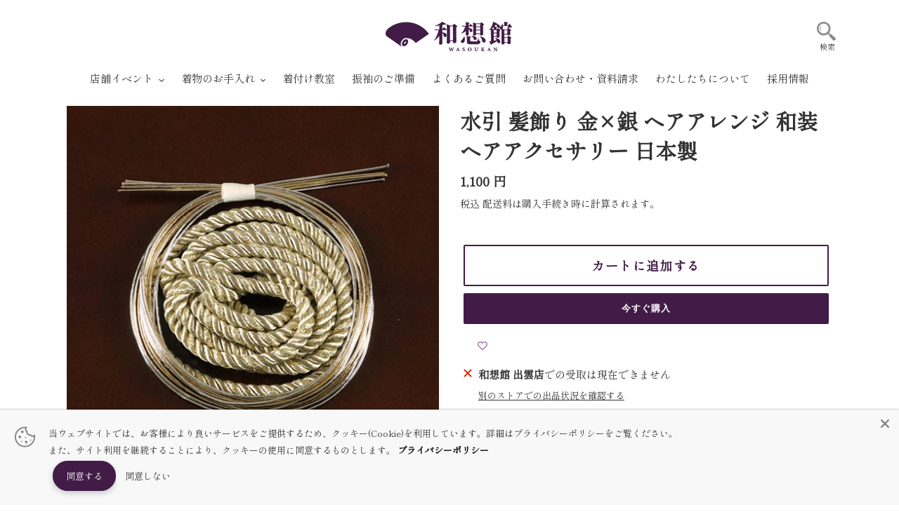

--- FILE ---
content_type: text/css
request_url: https://store.wasoukan.com/cdn/shop/t/140/assets/custom.css?v=28879807028750276041768371477
body_size: 1929
content:
:root{interpolate-size:allow-keywords}.page_store{margin-top:-55px}.custom_section{padding-top:35px;padding-bottom:35px}@media only screen and (min-width: 750px){.custom_section{padding-top:55px;padding-bottom:55px}}.custom_section_bottom{padding-top:0;padding-bottom:40px}@media only screen and (min-width: 750px){.custom_section_bottom{padding:55px 0}}.custom_section_margin{margin-bottom:35px}@media only screen and (min-width: 750px){.custom_section_margin{margin-bottom:55px}}.custom_icon_wrapper{align-items:end!important}.custom_cart_icon,.custom_mainte_icon,.custom_hamburger_icon{color:#888!important;padding:0!important}.custom_cart_icon,.custom_mainte_icon{width:56px}.custom_cart_icon i,.custom_mainte_icon i{font-size:26px!important}.custom_hamburger_icon svg{width:26px;height:26px}.icon_name{font-size:10px!important;transform:scale(.5)!important}.custom_mainte_icon .icon_name{transform-origin:30% 50%}.custom_hamburger_icon .icon_name{transform-origin:50% 60%}.ph_search{padding-top:.9em}@media only screen and (max-width: 375px){.ph_search{padding-top:.1rem}}.site-header__logo-image{background-color:transparent!important;animation:none!important}.custom_footer_inner ul{display:flex!important;flex-wrap:wrap!important}.custom_footer_inner li{width:50%!important;border-top:#ccc 1px solid!important;padding-top:10px!important;padding-bottom:10px!important}.custom_footer_inner li:nth-child(odd){border-right:#ccc 1px solid!important;width:calc(50% - 1px)!important}.custom_footer_inner li:last-child,.custom_footer_inner li:nth-last-child(2){border-bottom:#ccc 1px solid!important}footer .grid__item{height:auto!important}.fixed_menu{position:fixed;width:50%;bottom:0;left:0;font-size:0;opacity:.96;z-index:999;background:#431b47;border-radius:0 5px 0 0}.fixed_menu_container{width:90%;margin:0 auto}.fixed_menu_container ul{display:flex;list-style:none;padding:0;margin:0;width:100%}.fixed_menu_container li{justify-content:center;align-items:center;width:50%;padding:0;margin:0;font-size:14px}.fixed_menu_contents{text-align:center;width:100%;margin-top:10px;margin-bottom:10px}.fixed_menu_container li:first-child div{border-right:2px solid #fff}.fixed_menu_contents a{color:#fff;text-decoration:none}.fixed_menu_contents p{padding-top:5px;color:#fff}@media only screen and (min-width: 750px){.fixed_menu{display:none}}.top_madia_wrapper{width:100%;margin-right:auto;margin-left:auto}.media_img{background-repeat:no-repeat;background-size:cover;background-position:center;height:30vh;max-height:220px;margin:0;background-color:#ffffff80;background-blend-mode:lighten}.media_img h4{padding-top:1.6em;margin:0!important}.media_img h2{padding-top:.5em;margin:0!important}.media_img_sp{display:none}.media_list{width:100%;padding-top:55px}.media_list li{padding-bottom:40px}.media_list li:last-child{padding-bottom:55px}.media_item{width:100%;display:flex;flex-wrap:wrap;max-width:750px;justify-content:center}.media_item_img{width:30%;max-width:160px;max-height:160px;display:flex;flex-direction:column;justify-content:center}.media_item_img_inner{width:100%;position:relative;padding-top:100%}.media_item_img_inner img{width:100%;height:100%;position:absolute;top:0;left:0;border-radius:50%;object-fit:cover}.media_item_text{width:65%;padding-left:5%;display:flex;flex-direction:column}.media_item_title h4:first-child{margin-bottom:.5em}.media_item_title h4:last-child{margin-bottom:.2em}.media_item_description p{font-size:16px!important}@media only screen and (min-width: 750px){.media_list{padding-top:65px}.media_list li{padding-bottom:45px}.media_list li:last-child{padding-bottom:65px}.media_item_text{width:55%}.media_item_description{width:90%}}@media only screen and (max-width: 450px){.media_item_description p{font-size:12px!important}}@media only screen and (max-width: 375px){.media_img{max-height:180px}.media_img_pc{display:none}.media_img_sp{display:block}.media_item{padding-right:12px!important;padding-left:12px!important}.media_item_img{width:30%;justify-content:left}.media_item_img_inner img{top:25%}.media_item_text{width:65%}}@media all and (min-width:750px){.fa-x-twitter{width:40px;margin:.8rem .8rem 0}}@media all and (min-width:376px) and (max-width:749px){.fa-x-twitter{width:32px;margin:.5rem .5rem 0}}@media all and (max-width:375px){.fa-x-twitter{width:24px;margin:.3rem .5rem 0}}.metafields-list tr{width:100%;text-align:center}.metafields-list tr th{width:30%;text-align:center}.metafields-list tr td{width:70%}.product-single__description.rte table th{background-color:#8d7a8d1c;border-color:#ccc!important}@media all and (max-width:749px){.globo-form .floating-button.left{left:10px!important;right:unset}}#school202511{margin:0 auto;padding:0;max-width:1200px}#school202511 p{margin:1em 0}#school202511 dd{margin-left:0}#school202511 strong{font-family:sans-serif}#school202511 .school-name:before{content:"\201c"}#school202511 .school-name:after{content:"\201d"}#school202511 .header-content{display:flex;flex-direction:column;justify-content:center;align-items:center;margin:0 auto;height:60vh;background-image:url(./school_img/kitsuke_main.jpg);background-repeat:no-repeat;background-size:cover;background-position:center center}#school202511 .header-content span{font-size:40px;color:#fff;-webkit-text-stroke:6px #431D46;text-stroke:6px #431D46;paint-order:stroke}#school202511 .header-content span:last-child{font-size:32px}#school202511 #concerns{background:#f7f3f8;padding:80px 0}#school202511 .container{max-width:1200px;margin:0 auto;padding:0 20px}#school202511 .section-header{text-align:center;margin-bottom:60px}#school202511 .section-header h2{font-size:30px;margin:0 0 60px;color:#431d46;position:relative;display:flex;flex-direction:column;align-items:center;line-height:1;gap:20px}#school202511 .section-header h2:not(.concerns h2){font-size:32px;margin:0;color:#431d46;position:relative;line-height:1}#school202511 .section-header p{color:#666}#school202511 .concerns-grid{display:grid;grid-template-columns:repeat(auto-fit,minmax(270px,1fr));gap:30px}#school202511 .concern-item{margin:0;background:#fff;padding:30px;border-radius:15px;box-shadow:0 4px 10px #0000001a;transition:transform .3s ease;display:flex;flex-direction:column;align-items:center}#school202511 .concern-title{font-size:24px;font-weight:700;font-family:sans-serif;margin-bottom:10px;color:#333;order:2;display:flex;flex-direction:column;align-items:center;margin-top:20px}#school202511 .concern-image{order:1;margin-left:0}#school202511 .concern-image img{max-width:100%;object-fit:cover;aspect-ratio:3 / 2}#school202511 .concern-solution{order:3;font-size:18px;font-weight:700;color:#c41e3a;margin:0}#school202511 .concern-text{font-size:15px;font-weight:400;color:#000;margin-bottom:0}#school202511 #courses{background:#fff;padding:80px 0}#school202511 .course-cards{display:grid;grid-template-columns:minmax(280px,1fr);gap:40px;margin-top:40px}#school202511 .course-card{background:#fff;border:3px solid #ddd;border-radius:20px;padding:20px 15px;text-align:center;transition:all .3s ease;position:relative;display:flex;flex-direction:column}#school202511 .course-card h3{font-size:28px;margin:0;color:#431d46}#school202511 .course-card:last-child h3{font-size:24px;margin-bottom:20px}#school202511 .course-card:last-child .course-features{margin:30px 0}#school202511 .course-card .btn{margin-top:auto}#school202511 .course-card .memo{margin:0;padding:0;list-style:none;text-align:left;font-size:12px}#school202511 .course-price{font-size:28px;font-weight:700;font-family:sans-serif;color:#c41e3a;margin:20px 0;line-height:1;display:flex;flex-direction:column;justify-content:center;gap:8px}#school202511 .course-price span:first-child{font-size:18px}#school202511 .course-price span:last-child{font-size:.5em}#school202511 .course-features{padding-left:0;list-style:none;text-align:left;margin:10px 0 0}#school202511 .course-feature{padding:12px 0;border-bottom:1px solid #eee;font-weight:700}#school202511 .course-feature:last-child{border-bottom:none}#school202511 .course-feature .memo{font-size:.75em}#school202511 .course-feature-txt{margin:.5em 1em 1em}#school202511 .course-feature-txt:last-child{margin-bottom:0}#school202511 .course-recommended{background:#f7f3f8;padding:15px;border-radius:10px;margin:20px 0 5px;font-size:15px;color:#000}#school202511 .course-recommended dt{font-weight:700;font-family:sans-serif;margin-bottom:.5em}#school202511 .course-recommended dd{margin-left:0}#school202511 .btn{display:inline-block;padding:18px 40px;border-radius:50px;text-decoration:none;font-weight:700;font-family:sans-serif;font-size:18px;transition:all .3s ease;border:none;cursor:pointer}#school202511 .btn.btn-secondary{background:#fff;color:#431d46;border:2px solid #431D46}#school202511 .btn.btn-primary{background:#eb1256;color:#fff;box-shadow:0 4px 15px #c41e3a66}#school202511 #curriculum{background:#f7f3f8;padding:80px 0}#school202511 .curriculum-timeline{position:relative;max-width:800px;margin:0 auto}#school202511 .curriculum-item{background:#fff;margin:0 0 30px;border-radius:15px;box-shadow:0 4px 10px #0000001a;position:relative;padding:30px 30px 30px 80px}#school202511 .curriculum-item:last-child{margin-bottom:0}#school202511 .curriculum-number{position:absolute;left:20px;top:30px;width:50px;height:50px;background:#431d46;color:#fff;border-radius:50%;display:flex;align-items:center;justify-content:center;font-size:20px;font-weight:700;font-family:sans-serif}#school202511 .curriculum-title{font-size:20px;font-weight:700;font-family:sans-serif;color:#431d46;margin-bottom:10px}#school202511 .curriculum-content{color:#333;margin-left:0}#school202511 #testimonials{background:#fff;padding:80px 0}#school202511 .testimonial-grid{margin:0;list-style:none;display:grid;grid-template-columns:repeat(auto-fit,minmax(300px,1fr));gap:30px;padding-left:0}#school202511 .testimonial-card{background:#f7f3f8;padding:30px;border-radius:15px;border-left:4px solid #C41E3A}#school202511 .testimonial-text{font-size:15px;line-height:1.8;margin-bottom:20px;color:#333}#school202511 .testimonial-author{font-weight:700;font-family:sans-serif;color:#431d46;font-size:15px}#school202511 #faq{background:#f7f3f8;padding:80px 0}#school202511 .faq-list{max-width:800px;margin:0 auto}#school202511 .faq-item{background:#fff;margin-top:0;margin-bottom:20px;border-radius:10px;overflow:hidden;box-shadow:0 2px 5px #0000001a}#school202511 .faq-item:last-child{margin-bottom:0}#school202511 .faq-question{padding:25px 30px;cursor:pointer;font-weight:700;font-family:sans-serif;display:flex;gap:10px;justify-content:space-between;align-items:center;transition:background .3s ease}#school202511 .faq-question:after{content:"\ff0b";font-size:24px;line-height:1;width:1.2em;text-align:center}#school202511 .faq-item.active .faq-question:after{content:"\2013"}#school202511 .faq-answer{height:0;overflow:hidden;transition:height .3s ease;padding:0 30px;margin-left:0}#school202511 #locations{background:#fff;padding:80px 0}#school202511 .location-grid{display:grid;grid-template-columns:repeat(auto-fit,minmax(280px,1fr));gap:30px}#school202511 .location-grid a{text-decoration:none}#school202511 .location-card{background:#f7f3f8;padding:20px 15px;border-radius:15px;display:flex;flex-direction:column}#school202511 .location-card .location-name{font-size:22px;font-weight:700;font-family:sans-serif;color:#431d46;margin-bottom:5px;text-align:center}#school202511 .location-card dd{color:#333}#school202511 .location-card .location-address,#school202511 .location-card .location-tel{font-size:15px;color:#333;text-align:center}#school202511 .location-card .location-schedule{margin-top:10px;display:flex;flex-direction:column;justify-content:center;background-color:#fff;border:2px dashed #C41E3A;padding:10px;font-size:13px;color:#000;font-family:sans-serif}#school202511 .location-card .location-area{margin-top:auto;padding-top:10px;font-size:15px;color:#333}#school202511 #contact{background-image:linear-gradient(180deg,#f2e7ff,#f2c1ff);color:#431d46;text-align:center;padding:80px 10px}#school202511 #contact h2{margin:0;line-height:1}#school202511 #contact p{display:flex;flex-direction:column}#school202511 .cta-buttons{display:flex;gap:20px;justify-content:center;flex-wrap:wrap;margin-top:40px}#school202511 .fixed-cta{position:fixed;bottom:20px;left:20px;z-index:99;animation:pulse 2s infinite}#school202511 ul.memo li{padding-left:1em;text-indent:-1em}#school202511 ul.memo li:before{content:"\203b"}@media (min-width: 600px){#school202511 .header-content{height:auto;aspect-ratio:2 / 1;padding:15px 20px;max-width:1200px;column-gap:24px}#school202511 .header-content span{font-size:48px}#school202511 .header-content span:last-child{font-size:48px}#school202511 .course-cards{grid-template-columns:repeat(2,minmax(270px,1fr))}#school202511 .course-card{grid-row:1}#school202511 .course-card.course-card--follow{grid-row:2;grid-column:1 / -1}#school202511 .course-price{flex-direction:row;align-items:flex-end}}@media (min-width: 900px){#school202511 .header-content{flex-direction:row}}@media screen and (max-width: 749px){#school202511{margin:0 -22px}}
/*# sourceMappingURL=/cdn/shop/t/140/assets/custom.css.map?v=28879807028750276041768371477 */


--- FILE ---
content_type: text/css
request_url: https://store.wasoukan.com/cdn/shop/t/140/assets/custom_slider.css?v=11493213908294632141717032736
body_size: -650
content:
/* == Top slider section ==  */
.custom_slider_container {
  width: 100vw !important;
}

.custom_slider .custom_slick_img {
  background-repeat: no-repeat !important;
  background-size: cover !important;
  background-position: center !important;
  height: 70vh !important;
  margin: 0 !important;
}


--- FILE ---
content_type: text/css
request_url: https://store.wasoukan.com/cdn/shop/t/140/assets/custom_store.css?v=38159431058292192891717032736
body_size: 911
content:
.store_page{width:100%}.page-list{margin-bottom:35px!important}.page_contents{margin-bottom:30px;font-size:18px}.page_contents_container{display:flex;width:100%;flex-wrap:wrap;text-decoration:none}.store_list_left{flex-basis:30%;width:100%;display:flex;flex-direction:column;padding-top:20px}.store_list_right{flex-basis:70%;width:100%}.store_list_left img{width:100%;max-width:750px}.store_list_right_inner{margin:0 auto 10px;width:90%}.store_list_right_inner p:nth-child(1),.store_list_right_inner p:nth-child(2){margin:0}.store_list_right_inner p:nth-child(2){padding-top:10px}.store_list_right_inner table,.store_list_right_inner tr,.store_list_right_inner td{border:none}.store_list_right_inner tr{width:100%}.store_list_right_inner td{padding-left:0;padding-right:0;padding-bottom:0}.store_list_right,.store_list_right object a{color:#000}.store_list_right span,.store_list_right object{border-bottom:#000 1px solid}.store_list_right span{font-size:20px!important}.store_list_right object{margin-left:20px}.store_list_right object a{text-decoration:none}.store_list_right object,.store_list_right_inner p:nth-child(2),.store_list_right_inner table{font-size:16px!important}@media only screen and (min-width: 1200px){.store_list_left{padding-top:20px}.store_list_right span{font-size:24px!important}.store_list_right object,.store_list_right_inner p:nth-child(2),.store_list_right_inner table{font-size:18px!important}.store_list_right span{font-size:22px!important}.store_list_right object{margin-left:22px}}@media only screen and (min-width: 750px){.page-list{margin-bottom:55px!important}}@media only screen and (max-width: 449px){.store_list_left{padding-top:17px}.store_list_right span{font-size:17px!important}.store_list_right object,.store_list_right_inner p:nth-child(2),.store_list_right_inner table{font-size:11px!important}}.map_link_container{width:100%;position:relative}.page_list_link{position:absolute;top:0;right:20vw;z-index:6;padding-top:10px;font-size:20px}.store_heading_container h2,.store_heading_container h5{display:inline-block}.store_heading_container h5{margin-left:1em}.tabs{width:100%;margin:10px auto;position:relative;padding:0!important}.tab-buttons{display:flex;justify-content:space-between}.tab-buttons span{cursor:pointer;border-bottom:2px solid #ddd;display:block;width:48%;float:left;text-align:center;height:40px;line-height:40px}.tab-content{width:100%;padding:15px;display:inline-block}.tab_container ul{list-style:none}.store_article_container{border-bottom:1px #eee solid;padding:10px 0}.store_blog_btn{margin:50px auto 20px;width:280px;height:36px;line-height:36px;border:#000 1px solid;text-align:center;font-size:14px}.store_blog_btn a{display:block}#lamp{width:48%;height:2px;background:#333;display:block;position:absolute;top:38px;transition:all .3s ease-in;-o-transition:all .3s ease-in;-webkit-transition:all .3s ease-in;-moz-transition:all .3s ease-in}#lamp.content2{left:52%;transition:all .3s ease-in;-o-transition:all .3s ease-in;-webkit-transition:all .3s ease-in;-moz-transition:all .3s ease-in}#lamp.content1{left:0;transition:all .3s ease-in;-o-transition:all .3s ease-in;-webkit-transition:all .3s ease-in;-moz-transition:all .3s ease-in}.store_description_contents p:nth-child(1){margin-bottom:8px!important;font-weight:700!important}@media only screen and (max-width: 769px){.store_heading_container{padding-top:55px}}.map_text{font-weight:700!important}.store_map_container{margin-top:20px;margin-bottom:20px}.store_map_container iframe{margin:0 auto;display:block;width:100%!important;max-width:1200px}@media only screen and (max-width: 450px){.store_map_container{margin-top:20px;margin-bottom:20px;position:relative;width:100%;height:0;padding-top:84.2%}.store_map_container iframe{position:absolute;top:0;left:0;width:100%;height:100%}}.store_parking_container{z-index:1}.parking_title{margin:0;letter-spacing:.2em}.parking_subtitle{margin:0;padding-top:.5em}.store_park_text{padding-top:20px;padding-bottom:20px;display:block}@media only screen and (max-width: 375px){.parking_title{font-size:26px}.parking_subtitle{font-size:14px}}.store_text_img_container{width:100%}.store_img_container{background-repeat:no-repeat;background-size:cover;background-position:center;width:100%;height:200px;margin:0}.store_text_container{position:relative;display:flex}.store_text_row_container{background-color:#fff;border:#333 2px solid;position:absolute;top:30px;right:10%;height:100%;width:110px;max-height:400px;min-height:300px;z-index:10;padding-top:30px;display:flex}.store_text_row_container p{writing-mode:vertical-rl;text-orientation:upright;display:block;margin:0 auto;align-items:stretch;font-size:16px!important}.store_text_line_container{margin:0 auto;width:100%;display:flex;flex-flow:column;justify-content:space-evenly}.store_text_line_container div{margin:20px 40% 0 auto}.store_text_line_container p{font-size:18px!important;margin:0}@media only screen and (min-width: 750px){.store_img_container{height:300px}.store_text_line_container p{font-size:20px!important}}@media only screen and (max-width: 450px){.store_text_row_container{top:30px;right:16px;width:20%;height:100%;max-height:400px;min-height:300px;min-width:110px}}@media only screen and (max-width: 375px){.store_text_row_container p{font-size:13px!important}.store_text_line_container p{font-size:16px!important}.store_text_line_container{max-height:none}}.store_sp_img{width:100%;max-width:750px}.store_sp_img img{width:100%;max-width:750px;object-fit:cover;max-height:120vw}.store_pc_img{display:none}.store_pc_img img{width:100%;max-width:1200px;object-fit:cover;max-height:60vw}@media only screen and (min-width: 750px){.store_sp_img{display:none}.store_pc_img{display:block;width:100%;object-fit:cover}}.store_img5_container{padding-top:35px;padding-bottom:10px}@media only screen and (min-width: 750px){.store_img5_container{padding-top:55px}}.store_voice_head,.store_voice_text{max-width:750px;margin:0 auto}.store_voice_head{width:100%;display:flex}.store_voice_img,.store_voice_title{width:50%}.store_voice_img img{width:100%;object-fit:cover}.store_voice_title{display:flex;flex-direction:column;justify-content:center;max-width:750px}.store_voice_title h1{margin:0;letter-spacing:.2em}.store_voice_title h4{margin:0;padding-top:.2em}.store_voice_text{width:100%;padding:30px 0;border:#bbb 2px solid}.store_voice_text p{font-size:17px;margin:0}@media only screen and (max-width: 375px){.store_voice_title h1{font-size:26px}.store_voice_title h4,.store_voice_text p{font-size:14px}}.store_new_head{padding-bottom:20px}.store_blog_btn{margin:50px auto 20px;width:280px;height:60px;line-height:60px;border:var(--color-text) 1px solid;text-align:center;font-size:18px}.store_blog_btn a{display:block;position:relative}.triangle01{position:absolute;top:22.5px;right:8px;width:0;height:0;border-top:solid 7.5px transparent;border-bottom:solid 7.5px transparent;border-left:solid 12.975px var(--color-text)}.store_sns_contents{display:flex;flex-wrap:wrap;align-items:center;justify-content:center;list-style:none;width:100%;max-width:750px;margin:0 auto}.store_sns_contents li{text-align:center;padding-right:1em}.store_sns_contents li:last-child{padding-right:0}.store_sns_items i{font-size:45px}.store_sns_items p{font-size:12px}.store_sns_items{margin:10px 20px}.fa-facebook-square{color:#1877f2}.fa-instagram{color:#cf2e92}.fa-x-twitter{color:#1da1f2}.fa-youtube{color:#da1725}.fa-line{color:#00b900}@media only screen and (min-width: 750px){.store_sns_items i{font-size:60px}.store_sns_items p{font-size:13px}}@media only screen and (max-width: 375px){.store_sns_items i{font-size:32px}.store_sns_items p{font-size:11px}}
/*# sourceMappingURL=/cdn/shop/t/140/assets/custom_store.css.map?v=38159431058292192891717032736 */


--- FILE ---
content_type: text/css
request_url: https://store.wasoukan.com/cdn/shop/t/140/assets/custom_blog.css?v=59380040953123580111761634880
body_size: 1671
content:
.blog_filter_wrapper{width:100%}.blog_filter_inner{width:100%;max-width:420px;margin:0 auto}.blog_filter_inner ul{display:flex;flex-wrap:wrap;width:100%}.blog_store_tag{list-style:none;width:calc(100% / 3)}@media only screen and (max-width: 375px){.blog_filter_inner{width:100%;max-width:100%;margin:0 auto}}.blog_filter_btn{cursor:pointer;-webkit-user-select:none;-moz-user-select:none;-ms-user-select:none;user-select:none;-webkit-transition:all .3s;transition:all .3s;text-align:center;vertical-align:middle;text-decoration:none;letter-spacing:.1em;background-color:#eee;border-radius:2px;width:110px;margin:.2em auto;padding:.5em .2em}.blog_filter_btn a{text-decoration:none;color:#000;font-size:15px;line-height:20px;display:block}.blog_filter_btn span{display:inline-block;margin-left:-.4em}@media only screen and (max-width: 450px){.blog_filter_btn{width:100px}}@media only screen and (max-width: 375px){.blog_filter_btn{width:92px}.blog_filter_btn a{font-size:11px!important;line-height:20px}}@media only screen and (max-width: 325px){.blog_store_tag{width:50%}}.more_btn{text-align:center;padding:10px;color:#aaa;background:#fff;width:200px;margin:20px auto 0}.more_btn_close{color:#fff;background:#aaa}.custom_blog_wrapper{padding-top:20px;padding-bottom:20px}.custom_blog_inner ul{display:flex;flex-wrap:wrap;width:100%}.custom_blog_inner li{width:50%;list-style:none;padding:10px 5px}.custom_blog_items{width:100%}.custom_blog_items a{text-decoration:none;color:#000;overflow:hidden}@media only screen and (min-width: 750px){.custom_blog_inner li{width:calc(100% / 3)}}@media only screen and (min-width: 1200px){.custom_blog_inner li{width:25%}}.paginate_switch_section{margin-bottom:35px!important}.paginate_switch_container{width:156px;margin:0 auto 1em}.paginate_switch_container ul{display:flex;align-items:center}.paginate_switch_container li{flex-basis:50%}.paginate_arrow_btn{width:74px!important;height:36px!important;background-color:#dfdfe8!important;border-color:#dfdfe8!important;padding:5px!important}.paginate_arrow_btn .fas{font-size:26px;color:#fff}.custom_paginate{background-color:#f8f8f8!important;padding-top:25px!important;padding-bottom:25px!important}.paginate_border{border:#f3f3f3 2px solid!important;background-color:#fff!important}.current_page_text{color:#fff!important}.current_page_btn{background-color:#e8e8e8!important}.paginate_dots{border:none!important;background-color:#f8f8f8!important}.custom_article_wrapper{width:100%}.custom_article_img,.custom_article_inner{width:100%!important;max-width:750px!important}.custom_article_img{margin:0 auto!important}.custom_article_inner{margin:17.5px auto 0!important}.custom_article_img{width:100%}.custom_article_img img{width:100%;max-width:750px}.custom_article_head{margin-bottom:44px!important}@media only screen and (min-width: 750px){.custom_article_head{margin-bottom:50px!important}}.article_sns_container{display:flex;justify-content:center}.article_sns_contents{display:flex;align-items:center;justify-content:space-evenly;list-style:none;width:100%;max-width:750px;margin:0 auto}.store_sns_items{margin:0;flex:1}.article_sns_heading_container{display:flex;align-items:center;padding-right:1em}.article_sns_heading_container p{font-size:14px}.article_sns_container{padding-top:60px;padding-bottom:40px}.article_sns_contents li{padding-right:.8em}.article_sns_contents li:last-child{padding-right:0}@media only screen and (min-width: 750px){.article_sns_container{padding-top:50px;padding-bottom:30px}.article_sns_heading_container p{font-size:15px}.article_sns_contents li{padding-right:1em}}@media only screen and (max-width: 375px){.article_sns_heading_container p{font-size:11px}.article_sns_contents li{padding-right:.5em}}.article_recent_blog_wrapper{padding-bottom:20px}.article_recent_blog_inner ul{display:flex;flex-wrap:wrap;width:100%}.article_recent_blog_inner li{flex-basis:50%;width:100%;list-style:none;padding:10px 5px}.article_recent_blog_items{width:100%}.article_recent_blog_items a{text-decoration:none;color:#000;overflow:hidden}@media only screen and (min-width: 750px){.article_recent_blog{margin-top:55px}.article_recent_blog_inner li{width:50%}}.blog_img_flex_container{margin-bottom:1.5em!important}@media only screen and (min-width: 750px){.blog_img_flex_container{margin-bottom:2em!important}}@media only screen and (min-width: 750px){.popular_item_container{padding-top:55px}}.school-base{padding:24px;background-color:#faf6ee;margin-bottom:16px}.blog-flex{display:flex}.blog-flex p{width:50%;height:auto;padding:8px}.blog-flex p img{width:100%;height:auto}.h2-title{font-size:1.2rem;color:purple;display:block;width:100%;margin:24px 0 8px;padding:0 0 0 40px;background-position:left 0px center;background-repeat:no-repeat;background-size:32px 32px;overflow-wrap:break-word}.h2-title.fav{background-image:url(/cdn/shop/files/9c684d53b0d597a2ea8f84eb5a845033.png?v=1707808022)}.school-shop{margin:0 auto;display:flex;flex-wrap:wrap;justify-content:center;align-items:center;align-content:center;width:100%}.school-shop a{width:50%;padding:16px}.school-shop a img{width:100%;height:auto}.rte a:not(.btn){border:none!important}.banner-opacity{transition:.5s}.banner-opacity:hover{opacity:.6}.school-text-b{font-weight:700}.school-text-b-red{font-size:1.2rem;font-weight:700;color:#eb1256}.school-text-b-blue{font-size:1.2rem;font-weight:700;color:#00f}.school-center{text-align:center}.school-content{width:100%;margin-bottom:8px}.school-content-td{width:20%;text-align:center;background-color:#f1f1f1}.p-short{margin-bottom:8px}.attention{font-weight:700;color:#eb1256}.alignleft{text-align:left;vertical-align:top}.shokunin{display:flex;align-items:flex-start;padding:16px;background-color:#faf6ee;margin-bottom:24px}.shokunin p:nth-child(1){width:30%;padding:8px;margin:0}.shokunin p:nth-child(2){width:70%;padding:8px;margin:0}.shokunin p img{width:100%}@media only screen and (max-width: 749px){.school-base{padding:16px}.blog-flex{display:initial}.blog-flex p{width:100%;height:auto;padding:0}.blog-flex p img{width:100%;height:auto}.h2-title{font-size:1.1rem;background-position:left 0px top}.school-shop{width:80%}.school-shop a{display:inline-block;width:100%}.school-text-b-red,.school-text-b-blue{font-size:1.1rem}.school-content-td{width:30%}.shokunin{display:block;background-color:#faf6ee;width:80%;margin:0 auto 24px}.shokunin p:nth-child(1){width:70%;padding:8px;margin:0 auto}.shokunin p:nth-child(2){width:94%;padding:8px;margin:0 auto}.shokunin p img{width:100%}}details{border:1px solid #800080;margin-top:24px;width:100%}details:not(:last-child){margin-bottom:24px}details summary{list-style:none;cursor:pointer;padding:16px;color:purple;font-size:1.2rem;font-weight:700}details summary::-webkit-details-marker{display:none}details summary:before{font-family:FontAwesome;content:"\f067";margin-right:16px}details[open] summary:before{content:"\f068"}details p{margin:0;padding:20px}.calendar-container{margin-bottom:40px}.calendar-base{width:100%;padding:8px;display:flex;flex-wrap:wrap}.calendar-base .school-text-b{text-align:center}.calendar-base-01{width:50%;padding:8px}.calendar{width:100%;border-collapse:collapse}.calendar th,.calendar td{border:1px solid #000;text-align:center;padding:4px;font-size:14px;font-weight:700}.calendar th{padding:6px 10px}.calendar .sun{color:#e17f7e;background-color:#f8e4e2}.calendar .sat{color:#7ab6f3;background-color:#e7f6fd}.calendar-on{background-color:#efd3e9}.m-video{width:100%;margin-bottom:2rem}.m-video iframe{width:100%}@media only screen and (max-width: 749px){.calendar-base{display:initial}.calendar-base-01,.calendar{width:100%}}.globo-form-id-91218 .floating-button,.globo-form-id-118995 .floating-button{background-color:#eb1256!important}.recruit-title{font-size:4rem;color:purple;text-align:center;line-height:.6;letter-spacing:.025em;margin-top:4rem!important;margin-bottom:2rem!important}.recruit-title:nth-child(1){margin-top:0;margin-bottom:0}.recruit-title span{font-size:1.2rem}@media only screen and (max-width: 449px){.recruit-title{font-size:2rem;color:purple;text-align:center;line-height:.6;letter-spacing:.025em;margin-top:3rem!important;margin-bottom:0!important}.recruit-title:nth-child(1){margin-top:0;margin-bottom:0}.recruit-title span{font-size:.8rem}}.center{text-align:center}.m-text{line-height:2;margin-bottom:2rem;text-align:center;text-indent:1em}.iv-q{font-size:1.2rem;font-weight:700;color:#495fe2;line-height:2.4}.iv_nav{width:100%;display:flex;flex-wrap:no-wrap;justify-content:center;margin:4rem 0}@media only screen and (max-width: 449px){.iv_nav{margin:2rem 0}.center{margin-top:2rem!important}.m-text{text-align:left}}.iv_staff{width:20%;margin:0 2rem}@media only screen and (min-width: 450px) and (max-width: 749px){.recruit-title{font-size:2.6rem;color:purple;text-align:center;line-height:.6;letter-spacing:.025em;margin-top:3rem!important;margin-bottom:0!important}.iv_staff{width:33%;margin:0 1rem}.iv_staff img{width:100%;height:auto}.m-text{text-align:left}}@media only screen and (max-width: 449px){.iv_staff{width:33%;margin:0 .2rem}.iv_staff img{width:100%;height:auto}}.iv_staff a:hover{opacity:.6}.iv_staff p{line-height:1.2}.iv_staff_date{font-size:.8rem}.iv_base{display:flex;align-items:flex-start;padding:16px;background-color:#faf6ee;margin-bottom:32px}.iv_image{width:40%;padding:8px;margin:0}.iv_image a:hover{opacity:.6}.iv_text{width:60%;padding-left:16px;margin:0}@media only screen and (min-width: 450px) and (max-width: 749px){.iv_base{display:inherit}.iv_image{width:70%;margin:0 auto}.iv_text{width:100%;padding-left:0}}@media only screen and (max-width: 449px){.iv_base{display:inherit;padding:0}.iv_image{width:100%;margin:0 auto;padding:0}.iv_base_sp{padding:16px}.iv_text{width:100%;padding-left:0}}.h3-title{font-size:1.2rem;color:purple;display:block;width:100%;margin:4rem 0px 8px!important;padding:0 0 0 40px;background-position:left 0px center;background-repeat:no-repeat;background-size:32px 32px;overflow-wrap:break-word}.h3-title.fav{background-image:url(/cdn/shop/files/9c684d53b0d597a2ea8f84eb5a845033.png?v=1707808022)}@media only screen and (max-width: 449px){.h3-title{margin:2rem 0px 8px!important}}.lh{line-height:1.8}.iv-q{line-height:2.4}.align-left{text-align:left}.image-b{width:100%;height:auto}.recruit-image-flex{display:flex;flex-wrap:wrap;align-items:center;justify-content:center}.recruit-image-flex div{width:50%;padding:16px}.recruit-heading-b{font-size:1.4rem;width:100%;margin:4rem 0 8px!important}@media only screen and (min-width: 450px) and (max-width: 749px){.recruit-image-flex{display:inherit}.recruit-image-flex div{width:100%;padding:0;margin-bottom:2rem}}@media only screen and (max-width: 449px){.recruit-image-flex{display:inherit}.recruit-image-flex div{width:100%;padding:0;margin-bottom:1rem}.recruit-heading-b{margin:2rem 0 8px!important}}.qa-text{font-size:1rem;padding:8px;line-height:1.6}.recruit-base{border:1px solid #ccc;padding:16px}.last{margin-bottom:4rem}.recruit-base p{line-height:1.6}.new-list{line-height:3}.rec-table tr,.rec-table td{padding:16px}.rec-table a:hover{text-decoration:underline}.e-text-b-red{font-weight:700;color:#eb1256}.shop-information{font-size:1.2rem;margin-bottom:0}.e-container{width:100%}.e-base{background-color:#faf6ee;width:100%;padding:2rem;margin-bottom:2rem}.e-tag-e{padding:.2rem 1rem;background-color:#363;color:#fff}.e-tag-mc{padding:.2rem 1rem;background-color:#962743;color:#fff}.e-tag-o{padding:.2rem 1rem;background-color:#366;color:#fff}.e-tag-c{padding:.2rem 1rem;background-color:#633;color:#fff}.e-tag-t{padding:.2rem 1rem;background-color:#636;color:#fff}.e-tag-k{padding:.2rem 1rem;background-color:#336;color:#fff}.date,.e-title{font-size:1.4rem}.date{font-size:1.125rem}.underline{text-decoration:underline}
/*# sourceMappingURL=/cdn/shop/t/140/assets/custom_blog.css.map?v=59380040953123580111761634880 */


--- FILE ---
content_type: text/css
request_url: https://store.wasoukan.com/cdn/shop/t/140/assets/custom_collection.css?v=130556590367380171471717032736
body_size: -115
content:
.product_header_wrapper{width:100%;height:100px;margin-bottom:-22px;margin-top:-35px}.product_header_inner ul{display:flex}.product_header_btn{width:calc(100% / 3);display:flex}.product_header_btn_inner{width:100%;height:100%;padding:.4em 0;background-color:#a4a7c0}.product_btn_white{background-color:#dfdfe8!important}.product_header_btn_link{display:flex;flex-direction:column;justify-content:center;align-items:center}.custom_product_icon img,.icon-search02{width:40px;height:40px}.custom_favorite_icon i{color:#fff;font-size:40px}.custom_favorite_icon span{text-indent:100%;white-space:nowrap;overflow:hidden}.custom_search_icon{padding:0!important;display:block!important;cursor:pointer}.custom_search_icon svg{color:#fff;width:40px;height:40px}.header_icon_name{color:#fff;font-size:11px;margin:0;padding-top:.8em}@media only screen and (min-width: 750px){.product_header_wrapper{margin-top:-55px}}@media only screen and (max-width: 375px){.product_header_wrapper{height:90px;margin-bottom:-32px;margin-top:-35px}.custom_product_icon img{width:30px;height:30px}.custom_favorite_icon i{font-size:30px}.custom_search_icon svg{width:30px;height:30px}.header_icon_name{font-size:11px;padding-top:.5em}}.wrap_product_tab ul{margin:0;padding:0;list-style-type:none}.product_list_tab{display:flex}.product_list_tab .product_tab_option{display:block;width:100%;color:#000;text-align:center;background:#f2f2f2;box-sizing:border-box;cursor:pointer}.product_tab_option.sort_active{background:#f8f8f8}.product_tab_option a{display:block;padding:1em .5em}.product_tab_content{padding-top:20px;padding-bottom:20px}.origin_product_margin{margin-top:22px}.origin_product_new_tag{color:red}.recently_margin{margin-bottom:35px}@media only screen and (min-width: 750px){.recently_margin{margin-bottom:55px!important}}
/*# sourceMappingURL=/cdn/shop/t/140/assets/custom_collection.css.map?v=130556590367380171471717032736 */


--- FILE ---
content_type: text/css
request_url: https://store.wasoukan.com/cdn/shop/t/140/assets/slideshow-custom.css?v=101843043451608261871717032736
body_size: -629
content:
@media only screen and (min-width: 990px){.slideshow-custom{margin:0 auto;padding:3rem 0;width:100%;background-color:#fffffb}.slideshow-custom img{width:100%;height:auto;border-radius:20px}.slideshow-custom .slick-slide{margin:0 1.5rem}.sp_img{display:none}}@media only screen and (max-width: 989px){.slideshow-custom{margin-bottom:2rem;width:100%;max-height:auto}.slideshow-custom img{width:100%;height:auto}.slideshow-custom .slick-slide{margin:0}.pc_img{display:none}}
/*# sourceMappingURL=/cdn/shop/t/140/assets/slideshow-custom.css.map?v=101843043451608261871717032736 */


--- FILE ---
content_type: text/css
request_url: https://store.wasoukan.com/cdn/shop/t/140/assets/related-items.css?v=94787428801455609411717032736
body_size: -513
content:
.metafields-list{margin-top:2rem}.related__items-list{margin-top:2rem;margin-bottom:3rem;padding:0;list-style:none;display:flex;flex-wrap:wrap;justify-content:space-between;column-gap:2rem;row-gap:2rem}@media (min-width: 750px){.related__items-list{justify-content:start}}.related-items-h2{text-align:center}.related__items-list h3{margin-bottom:.5rem;font-size:1rem}.related__items-list .grid__col{width:calc(50% - 1rem);height:auto}@media (min-width: 750px){.related__items-list .grid__col{width:calc(25% - 1.5rem);height:auto}}.related__items-list img{width:100%;height:100%;object-fit:contain}.related__items-list .related__items-link{text-decoration:none}.related__items-list .related__items-link:hover{opacity:.7}
/*# sourceMappingURL=/cdn/shop/t/140/assets/related-items.css.map?v=94787428801455609411717032736 */


--- FILE ---
content_type: text/css
request_url: https://store.wasoukan.com/cdn/shop/t/140/assets/style.css?v=153302637091609428041726188802
body_size: 4603
content:
@charset "UTF-8";#shopify-section-header{position:sticky;top:0;left:0;z-index:555}@media only screen and (min-width: 750px){#shopify-section-header .custom_icon_wrapper .icon_name{white-space:break-spaces;transform:scale(1)!important;font-size:11px!important}#shopify-section-header .site-header__icons-wrapper .site-header__icon{width:90px}}@media only screen and (min-width: 750px) and (max-width: 870px){#shopify-section-header .custom_icon_wrapper .icon_name{font-size:10px!important}#shopify-section-header .site-header__icons-wrapper .site-header__icon{width:85px}#shopify-section-header .site-header__icons-wrapper .site-header__icon:first-of-type{width:50px}#shopify-section-header .site-header__logo-link{font-size:17px}}@media only screen and (max-width: 749px){.site-header{height:74px}.site-header .site-header__mobile-nav{height:100%}#shopify-section-header .mobile-nav-wrapper{transform:none;display:block;top:73px;border-top:1px solid #ebebeb;opacity:0;pointer-events:none;height:calc(var(--vh, 1vh) * 100 - 74px);overflow-y:auto}#shopify-section-header .mobile-nav-wrapper.is_active{opacity:1;pointer-events:all}#shopify-section-header .mobile-nav-wrapper #MobileNav.slide_active{transform:translate(-100%)}#shopify-section-header .mobile-nav-wrapper .mobile-nav__dropdown{border-bottom:1px solid #ebebeb}#shopify-section-header .mobile-nav-wrapper .mobile-nav__dropdown.slide_active{display:block}#shopify-section-header .mobile-nav-wrapper:after{display:none}#shopify-section-header .site-header__icons-wrapper .site-header__icon{width:42px}#shopify-section-header .site-header__logo-link{font-size:15px;line-height:1.4}#shopify-section-header .icon-hamburger{height:30px;padding:1px 0 3px}}#shopify-section-header .site-header__logo{margin:0}.ht-tms-option__item.ht-tms-dropdown__flag-on{border:1px solid #cccccc;border-radius:5px 0 0;z-index:9999}@media only screen and (max-width: 749px){.locale-selectors__container .locale-selectors__selector[name=country_code]{width:100%!important}.ht-tms--float.has-footer-menu{bottom:100px}html{background-color:#fff}.locale-selectors__content form{padding-bottom:5rem}}@media only screen and (max-width: 749px){.c-pc{display:none}.c-sp{display:block}}@media only screen and (min-width: 750px){.c-pc{display:block}.c-sp{display:none}}.c-ib{display:inline-block}.c_img_bg{height:0;padding-top:69%!important;background-size:contain;background-repeat:no-repeat;background-position:center;background-color:var(--global-color-image-loader-primary);position:relative}.c_fit_img{height:0;padding-top:69%!important;background-size:contain;background-repeat:no-repeat;background-position:center;background-color:var(--global-color-image-loader-primary);position:relative;overflow:hidden}.c_fit_img:after{position:absolute;content:"";width:100%;height:100%;border:3px solid #800080;top:0;bottom:0;right:0;left:0;margin:auto;opacity:0;transition:opacity .3s ease-in-out}.c_fit_img img{position:absolute;width:100%;height:100%;object-fit:contain;top:0;bottom:0;right:0;left:0;margin:auto;max-width:none!important;max-height:none!important}.article__link:not([disabled]):hover .article__grid-image-wrapper:before{display:none}@media only screen and (min-width: 750px){.article__link:hover .c_fit_img:after{opacity:1}}.article__link .article__grid-image-wrapper{max-width:none!important}.c-ttl01{font-size:28px;padding-left:25px;position:relative;letter-spacing:.05em}.c-ttl01:after{position:absolute;content:"";width:8px;height:1.2em;background-color:purple;left:0;top:0;bottom:0;margin:auto}@media only screen and (max-width: 749px){.c-ttl01{font-size:20px;padding-left:16px}.c-ttl01:after{width:6px}}.c-table{width:100%}.c-table th{background-color:#8d7a8d1c;border-color:#fff;font-weight:700}.c-table th,.c-table td{padding:17px 15px;font-family:Shippori Mincho,Yu Mincho Light,YuMincho,Yu Mincho,\6e38\660e\671d\4f53,sans-serif;line-height:1.6}.c-table tr:first-of-type th{border-top-color:#e1bee11c}.c-table tr:last-of-type th{border-bottom-color:#e1bee11c}@media only screen and (max-width: 749px){.c-table th,.c-table td{width:100%;display:block;border:none;padding:13px 10px}.c-table td{font-size:14px}}:root{--color-sale-text: #421b47;--color-btn-primary: #421b47}@media only screen and (min-width: 750px){a[href^="tel:"]{pointer-events:none}}a[href^="tel:"],a[href^="mailto:"],.rte a[href^="tel:"],.rte a[href^="mailto:"]{border:none}#shopify-section-article-template img{margin:0 auto!important}#shopify-section-media-template .media-item .media-text{padding:0}#shopify-section-media-template .media-item .media-text a{padding:15px 25px;display:flex;align-items:center;height:100%}@media only screen and (max-width: 749px){#shopify-section-media-template .media-item .media-text a{padding:10px 15px}}@media only screen and (min-width: 750px){#shopify-section-media-template .media-item .media-img{overflow:hidden}#shopify-section-media-template .media-item img,#shopify-section-media-template .media-item .media-text a{transition:.3s ease-in-out}#shopify-section-media-template .media-item:hover img{transform:scale(1.1)}#shopify-section-media-template .media-item .media-text a:hover{color:var(--color-text)}#shopify-section-media-template .media-item:hover .media-text a{color:purple}}@media only screen and (max-width: 749px){#shopify-section-16511118118f3fb6ff .store_new_head h2,.index-section .section-header h2,#shopify-section-1651109535372e6853 h2,.index-section .shoplist-title h2,.index-section .news-title h2,.top_madia_wrapper .media_img h2{font-size:20px}}.page-container #shopify-section-16546815592b214031 .collection-grid{max-width:710px;margin-right:auto;margin-left:auto}@media only screen and (max-width: 749px) and (min-width: 580px){.page-container #shopify-section-16546815592b214031 .collection-grid .grid--uniform{margin-left:0}.page-container #shopify-section-16546815592b214031 .collection-grid .grid--uniform .grid__item{padding-left:0}}#shopify-section-83abec18-71d8-4c9b-a82f-fc10e87b9f08 .custom-content .custom__item--video{max-width:800px;margin-right:auto;margin-left:auto}@media only screen and (min-width: 750px){#shopify-section-83abec18-71d8-4c9b-a82f-fc10e87b9f08 .custom-content .custom__item--video{margin-bottom:45px}}#shopify-section-165111328593f28a58{padding-top:55px}#shopify-section-165111328593f28a58 .top_media_inner .media_img{display:flex;justify-content:center;align-items:center;max-height:150px}@media only screen and (max-width: 749px){#shopify-section-165111328593f28a58 .top_media_inner .media_img{max-height:80px}}#shopify-section-165111328593f28a58 .top_media_inner .media_img_sp{display:none}#shopify-section-165111328593f28a58 .top_media_inner h2{padding-top:0}@media only screen and (max-width: 749px){#shopify-section-165111328593f28a58 .top_media_inner .media_img_sp{display:flex}#shopify-section-165111328593f28a58 .top_media_inner .media_img_pc{display:none}}@media only screen and (max-width: 749px){.template-index .index-section .btn{margin:0 auto;display:block;padding:10px}}#shopify-section-1654584676f3f4209a .news-item img{object-fit:cover;height:15vw}@media only screen and (min-width: 750px){#shopify-section-1654584676f3f4209a .news-item img{max-height:180px}}@media only screen and (max-width: 749px){#shopify-section-1654584676f3f4209a .news-item h3{font-size:14px;line-height:1.4}}.mv-section .mv-slider{width:100%;opacity:0}.mv-section .mv-slider.slick-initialized{opacity:1}@media only screen and (min-width: 750px){.mv-section{width:100%}.mv-section .mv-slider source,.mv-section .mv-slider img{width:100%;height:auto}.mv-slider .slick-slide{margin:0 1rem}}@media only screen and (max-width: 749px){.mv-section .mv-slider source,.mv-section .mv-slider img{width:100%;height:auto;margin-top:.6rem}#shopify-section-16546815592b214031 .section-header,#shopify-section-83abec18-71d8-4c9b-a82f-fc10e87b9f08 .section-header{margin-bottom:0}.mv-slider .slick-slide{margin:0}}@media only screen and (max-width: 749px){.index-section .feature-row__image-wrapper{margin-bottom:0}.index-section .feature-row .btn{margin-top:19px}.index-section .h3{line-height:1.4}#shopify-section-1651109535372e6853 .services-section .slick-dotted.slick-slider{margin-bottom:0}.template-index .shopify-section h2,.template-index .shopify-section .h2{margin-bottom:25px}}@media only screen and (max-width: 749px){#shopify-section-16511118118f3fb6ff .custom_section_bottom{padding-bottom:0}#shopify-section-16511118118f3fb6ff .store_blog_btn{margin-bottom:0;margin-top:30px}#shopify-section-16511118118f3fb6ff .store_new_head{padding-bottom:0}#shopify-section-16511118118f3fb6ff .grid--view-items{margin-left:0;margin-bottom:0;display:grid;grid-template-columns:1fr 1fr;grid-gap:15px}#shopify-section-16511118118f3fb6ff .grid__item{padding:0;width:100%}#shopify-section-16511118118f3fb6ff .product-card{margin:0}#shopify-section-16511118118f3fb6ff .origin_product_margin{margin-top:0}}#shopify-section-16511118118f3fb6ff .product-card__image-wrapper img,#shopify-section-product-recommendations .product-card__image-wrapper img{height:100%;object-fit:contain;right:0;left:0;margin:auto}#shopify-section-16511118118f3fb6ff .product-card__image-wrapper>div,#shopify-section-product-recommendations .product-card__image-wrapper>div{padding-top:67%!important;position:relative;background-color:var(--global-color-image-loader-primary)}#shopify-section-16511118118f3fb6ff .product-card__image-wrapper,#shopify-section-product-recommendations .product-card__image-wrapper{max-width:none!important}@media only screen and (min-width: 750px){#shopify-section-16511118118f3fb6ff .product-card__image-wrapper,#shopify-section-product-recommendations .product-card__image-wrapper{max-height:167.5px}}@media only screen and (min-width: 750px){#shopify-section-16511118118f3fb6ff .product-card__image-wrapper>div:after,.c_img_bg:after,#shopify-section-product-recommendations .product-card__image-wrapper>div:after{position:absolute;content:"";width:100%;height:100%;border:3px solid #800080;top:0;bottom:0;right:0;left:0;margin:auto;opacity:0;transition:opacity .3s ease-in-out}#shopify-section-16511118118f3fb6ff .grid-view-item__link:hover~.product-card__image-with-placeholder-wrapper .product-card__image-wrapper>div:after,.news-section .news-item>a:hover .c_img_bg:after,#shopify-section-product-recommendations .grid-view-item__link:hover~.product-card__image-with-placeholder-wrapper .product-card__image-wrapper>div:after{opacity:1}.product-card:hover .product-card__image-wrapper,.product-card:focus-within .product-card__image-wrapper{opacity:1}.product-card:hover .product-card__title,.product-card:focus-within .product-card__title{border:none}}.feature-row *{line-height:1.6}.feature-row .h3{line-height:1.4}.feature-row .c-btn{display:inline-flex;justify-content:center;align-items:center;padding:15px 40px;max-width:400px;height:auto;width:auto}.feature-row .c-btn:focus{background-color:#421b47}@media only screen and (min-width: 750px){.feature-row .c-btn{margin-top:15px;margin-left:0}.feature-row .c-btn:hover{background-color:#421b47;box-shadow:0 3px 8px #0000002b;filter:brightness(110%)}}@media only screen and (min-width: 750px){#shopify-section-collection-list .collection-grid .grid .grid__item{padding:30px}#shopify-section-collection-list .collection-grid .grid{margin-left:-10px}#shopify-section-collection-list .collection-grid .grid .grid__item .collection-grid-item{margin-bottom:15px}}@media only screen and (min-width: 750px) and (max-width: 1200px){#shopify-section-collection-list .collection-grid .grid{display:grid;grid-template-columns:1fr 1fr 1fr 1fr;grid-gap:15px}#shopify-section-collection-list .collection-grid .grid .grid__item{padding:0;width:100%}#shopify-section-collection-list .collection-grid .grid,#shopify-section-collection-list .collection-grid .grid .grid__item .collection-grid-item{margin:0}}@media only screen and (min-width: 750px) and (max-width: 1000px){#shopify-section-collection-list .collection-grid .grid{grid-template-columns:1fr 1fr 1fr}}.wrap_product_tab_content .grid-view-item__image-wrapper{max-width:none!important}.wrap_product_tab_content .grid-view-item__image-wrapper>div{padding-top:100%!important;background-color:var(--global-color-image-loader-primary)}.wrap_product_tab_content .grid-view-item__image-wrapper img{object-fit:contain;height:100%;right:0;left:0;top:0;bottom:0;margin:auto}#shopify-section-origin_section_recently-viewed .image{position:relative}#shopify-section-origin_section_recently-viewed .image a{height:0;padding-top:100%;width:100%;display:block;background-color:var(--global-color-image-loader-primary)}#shopify-section-origin_section_recently-viewed .image img{height:100%;object-fit:contain;position:absolute;top:0;bottom:0;right:0;left:0;margin:auto}#shopify-section-origin_section_recently-viewed .product-card__title{margin-top:15px;display:block}#shopify-section-origin_section_recently-viewed #recently-viewed-products{margin-left:-30px}@media only screen and (max-width: 749px){#shopify-section-origin_section_recently-viewed #recently-viewed-products{margin-left:-22px}}.wrap_product_tab_content .c-ttl01{margin-top:50px}@media only screen and (max-width: 749px){.wrap_product_tab_content .c-ttl01{margin-top:25px}}@media only screen and (min-width: 750px){.wrap_product_tab_content .grid-view-item__image-wrapper>div,#shopify-section-origin_section_recently-viewed .image{position:relative}.wrap_product_tab_content .grid-view-item__image-wrapper>div:after,#shopify-section-origin_section_recently-viewed .image:after{position:absolute;content:"";width:100%;height:102%;top:0;bottom:0;right:0;left:0;margin:auto;background-color:#ffffff7c;opacity:0;pointer-events:none;-webkit-transition:opacity .3s ease-in-out;transition:opacity .3s ease-in-out;z-index:2}.wrap_product_tab_content .grid-view-item__link:hover~.product-card__image-with-placeholder-wrapper .grid-view-item__image-wrapper>div:after,#shopify-section-origin_section_recently-viewed .products:hover .image:after{opacity:1}#shopify-section-origin_section_recently-viewed .products:hover{opacity:1}}#shopify-section-product-template .product-single__title{line-height:1.4;font-size:30px}@media only screen and (max-width: 749px){#shopify-section-product-template .product-single__title{font-size:22px}}#shopify-section-product-template .product-single .product-single__media{padding-top:100%!important;background-color:var(--global-color-image-loader-primary)}#shopify-section-product-template .product-single .product-single__media img{object-fit:contain;right:0;left:0;top:0;bottom:0;margin:auto;height:100%;width:100%}#shopify-section-product-template .product-single .product-single__media-wrapper{max-width:none}#shopify-section-product-template .product-single__thumbnails .product-single__thumbnail{height:0;padding-top:100%;min-height:auto;position:relative}#shopify-section-product-template .product-single__thumbnails .product-single__thumbnail img{position:absolute;top:0;bottom:0;right:0;left:0;object-fit:cover;height:100%;width:100%}.product-single__thumbnails-slider-track{width:100%}.product-form--payment-button-no-variants{max-width:none}@media only screen and (max-width: 749px){.product-form--payment-button-no-variants{padding-top:7px}}.product-form__item--no-variants{max-width:none;margin-right:auto;margin-left:auto}.product-single .product-form__cart-submit{font-size:18px;min-height:auto;padding:15px;height:auto;display:flex;justify-content:center;align-items:center;font-family:Shippori Mincho,Yu Mincho Light,YuMincho,Yu Mincho,\6e38\660e\671d\4f53,sans-serif;border-width:2px;transition:.3s ease-in-out}.product-single .product-form__cart-submit:focus{background-color:#fff;border-color:purple;color:purple}.product-single .shopify-cleanslate .h7OYsWHrW5495r9beh2n{min-height:auto!important;padding:7px!important}@media only screen and (min-width: 750px){.product-single .product-form__cart-submit:hover{background-color:purple;color:#fff;border-color:var(--color-btn-primary)}}@media only screen and (max-width: 749px){.product-single .product-form__item--no-variants{max-width:400px}.product-single .product-form__cart-submit:hover{border-color:purple;color:purple}}.product-single .shopify-payment-button__more-options{font-size:14px;background-color:purple;font-family:Shippori Mincho,Yu Mincho Light,YuMincho,Yu Mincho,\6e38\660e\671d\4f53,sans-serif;font-weight:500;display:inline-flex;justify-content:center;align-items:center;padding:11.5px 33px;max-width:400px;height:auto;width:auto;color:#fff;text-decoration:none;transition:.3s ease-in-out;margin:0 0 0 20px}@media only screen and (min-width: 750px){.product-single .shopify-payment-button__more-options:hover{background-color:purple;box-shadow:0 3px 8px #0000002b;filter:brightness(110%);text-decoration:none;opacity:1}}.shopify-payment-button>div>div>div{display:flex;align-items:center;margin-top:20px}.shopify-payment-button__button--branded,.product-single .shopify-payment-button__more-options{width:calc(50% - 10px)}@media only screen and (max-width: 450px){.shopify-payment-button>div>div>div{flex-wrap:wrap}.shopify-payment-button__button--branded,.product-single .shopify-payment-button__more-options{width:100%}.product-single .shopify-payment-button__more-options{margin:10px 0 0}}#shopify-section-store_slider_v3 .custom_slider .slick-list{max-height:743px}#shopify-section-store_slider_v3 .custom_slider .slick-slide{height:0!important;max-height:743px;padding-top:38.698vw}@media only screen and (max-width: 749px){#shopify-section-store_slider_v3 .custom_slider .slick-list{height:117.333vw;max-height:704px}#shopify-section-store_slider_v3 .custom_slider .slick-slide{max-height:704px;padding-top:117.333vw}.main-content .page_store{margin-top:-35px}}.contact-form .btn,.main-content .globo-formbuilder .footer button.submit,.c-btn{margin-left:10px;border-radius:555px;display:block;font-size:16px;background-color:#421b47;transition:.3s ease-in-out;font-family:Shippori Mincho,Yu Mincho Light,YuMincho,Yu Mincho,\6e38\660e\671d\4f53,sans-serif;font-weight:500}@media only screen and (min-width: 750px){.contact-form .btn:hover,.main-content .globo-formbuilder .footer button.submit:hover,.c-btn:hover{background-color:purple;box-shadow:0 3px 8px #0000002b;filter:brightness(110%)}}@media only screen and (max-width: 749px){.contact-form .btn,.main-content .globo-formbuilder .footer button.submit,.c-btn{font-size:14px;width:calc(100% + -0);height:45px;max-width:250px;margin-top:35px}#news-letter{padding-top:55px}}form.contact-form{padding:30px;border:1px solid #cbcacb}@media only screen and (max-width: 749px){form.contact-form{padding:15px}}form input[type=text],form input[type=email],form input[type=tel],form textarea{background-color:#fff!important;border:1px solid var(--color-border-form)!important;font-size:16px!important;box-shadow:none!important;outline:2px solid transparent!important;outline-offset:-1px!important;transition:outline .3s ease-in-out!important;margin-right:10px}form input[type=text]:focus-visible,form input[type=email]:focus-visible,form input[type=tel]:focus-visible,form textarea:focus-visible{outline-color:purple!important}.contact-form.form-vertical{margin-bottom:60px}.main-content .globo-formbuilder .globo-form-app{max-width:none;box-shadow:none;border:1px solid #cbcacb;margin-bottom:60px}.main-content .globo-formbuilder .globo-form .footer button.submit{background-color:purple;border-color:purple}.main-content .globo-form-app .header{display:none}.main-content .globo-formbuilder .globo-form-control:last-of-type{margin-bottom:0}@media only screen and (max-width: 749px){.template-page .main-content .section-header.h1 h2{font-size:24px}.template-article .main-content table{width:100%!important}}.template-article .main-content video{max-width:none!important;width:270px;height:150px!important;object-fit:cover}@media only screen and (max-width: 749px){.template-article .main-content video{width:calc(100% - 50px);margin:0 auto;display:block;height:80%!important;max-width:450px!important}}.q_and_a-block dd{display:none}.q_and_a-block dt,.q_and_a-block dd{position:relative;padding:18px 0 18px 50px;margin:0}.q_and_a-block dt:after,.q_and_a-block dt+dd:after{position:absolute;left:13px;top:15px;margin:auto;height:fit-content;font-size:20px;font-weight:700}.q_and_a-block dt:after{content:"Q."}.q_and_a-block dt+dd:after{content:"A."}.q_and_a-block dt:before{position:absolute;content:"";width:13px;height:13px;border-bottom:3px solid #800080;border-right:3px solid #800080;top:-3px;bottom:0;right:30px;margin:auto;transform:rotate(45deg)}.q_and_a-block dt.is_active:before{transform:rotate(-135deg);top:3px}.q_and_a-block dt{border-top:1px solid #ccc;font-weight:700;font-size:18px;padding-right:70px}.q_and_a-block dl{border-bottom:1px solid #ccc}.q_and_a-block dt{cursor:pointer}.q_and_a-block .other{margin-top:40px}.q_and_a-block{margin-bottom:50px;line-height:1.6}@media only screen and (max-width: 749px){.q_and_a-block dt,.q_and_a-block dd{padding:13px 0 13px 30px}.q_and_a-block dt{font-size:15px;padding-right:38px}.q_and_a-block dd{font-size:14px}.q_and_a-block dt:after,.q_and_a-block dt+dd:after{font-size:18px;top:9px;left:7px}.q_and_a-block dt:before{width:10px;height:10px;border-width:2px;right:15px}}@media only screen and (min-width: 750px){.q_and_a-block dt{transition:background-color .3s ease-in-out}.q_and_a-block dt:hover{background-color:#8d7a8d1c}}@media only screen and (min-width: 750px){.legal-table th{width:300px}}.legal-table{margin-top:50px}article #shopify-section-article-template .blog-content *{line-height:1.6}article #shopify-section-article-template .blog-content h2{font-size:28px;padding-left:25px;position:relative;letter-spacing:.05em;color:var(--color-body-text)!important;font-family:Shippori Mincho,Yu Mincho Light,YuMincho,Yu Mincho,\6e38\660e\671d\4f53,sans-serif;text-align:left!important}article #shopify-section-article-template .blog-content h2>span{color:var(--color-body-text)!important}article #shopify-section-article-template .blog-content h2:after{position:absolute;content:"";width:8px;height:100%;background-color:purple;left:0;top:0;bottom:0;margin:auto}article #shopify-section-article-template .blog-content h3{font-size:24px;position:relative;letter-spacing:.05em;color:var(--color-body-text)!important;font-family:Shippori Mincho,Yu Mincho Light,YuMincho,Yu Mincho,\6e38\660e\671d\4f53,sans-serif;padding-bottom:15px;text-align:left}article #shopify-section-article-template .blog-content h3:after{position:absolute;content:"";width:100%;height:1px;background-color:purple;right:0;left:0;bottom:0;margin:auto}article #shopify-section-article-template .blog-content h4{font-size:20px;background-color:#833080;padding:8px 15px;color:#fff!important}article #shopify-section-article-template .blog-content h4>a{color:#fff!important;font-weight:500}article #shopify-section-article-template .blog-content h5{font-size:18px;color:purple!important}article #shopify-section-article-template .blog-content h6{font-size:18px}article #shopify-section-article-template .blog-content img{max-height:400px;object-fit:contain}article #shopify-section-article-template .blog-content ul li{list-style-type:disc}article #shopify-section-article-template .blog-content ul li::marker{color:purple}article #shopify-section-article-template .blog-content a{color:purple;text-decoration:underline;border:none}article #shopify-section-article-template .blog-content table th{background-color:#8d7a8d1c;font-family:Shippori Mincho,Yu Mincho Light,YuMincho,Yu Mincho,\6e38\660e\671d\4f53,sans-serif;border-color:#fff}@media only screen and (max-width: 749px){article #shopify-section-article-template .blog-content h2{font-size:20px;padding-left:16px}article #shopify-section-article-template .blog-content h2:after{width:6px}article #shopify-section-article-template .blog-content h3{font-size:18px;padding-bottom:10px}article #shopify-section-article-template .blog-content h4{font-size:18px;padding:5px 11px}}@media only screen and (min-width: 749px){article #shopify-section-article-template .blog-content a:hover{text-decoration:none}}.product-single__description.rte *{line-height:1.6}.product-single__description.rte h2{padding-left:25px;position:relative;color:var(--color-body-text)!important}.product-single__description.rte h2>span{color:var(--color-body-text)!important}.product-single__description.rte h2:after{position:absolute;content:"";width:8px;height:100%;background-color:purple;left:0;top:0;bottom:0;margin:auto}.product-single .online-btn{width:calc(100% - 50px);display:flex;margin:20px auto 0;text-align:center;justify-content:center;align-items:center;border:none;background:#fff;padding:15px 45px 15px 15px;border-radius:555px;border:2px solid #800080;font-weight:700;color:purple;position:relative;max-width:400px}.product-single .online-btn:after{position:absolute;content:"";width:12px;height:12px;border-top:3px solid #800080;border-right:3px solid #800080;transform:rotate(45deg);right:30px;top:0;bottom:0;margin:auto;transition:right .3s ease-in-out}.product-single__description.rte h3{font-size:20px;border-bottom:1px solid #800080;padding-bottom:13px}.product-single__description.rte h4{font-size:18px;color:purple}.product-single__description.rte table th{background-color:#8d7a8d1c;font-family:Shippori Mincho,Yu Mincho Light,YuMincho,Yu Mincho,\6e38\660e\671d\4f53,sans-serif;border-color:#fff}.product-single .social-sharing{margin-top:15px}@media only screen and (min-width: 750px){.product-single .online-btn:hover:after{right:20px}.product-single .online-btn:hover{color:purple}}@media only screen and (max-width: 749px){.product-single__description.rte h2:after{width:6px}.product-single .online-btn{padding:10px 27px 10px 10px;width:calc(100% - 20px)}.product-single .online-btn:after{right:15px;width:10px;height:10px;border-width:2px}.product-single__description.rte h3{font-size:18px;padding-bottom:10px}}@media only screen and (min-width: 750px) and (max-width: 950px){.product-single .grid__item{width:100%;float:none}.product-single .grid__item+.grid__item{margin-top:40px}.product-single .product-single__media-group{max-width:515px;margin-right:auto;margin-left:auto}.product-single .product-single__thumbnails-item--medium{flex:0 0 25%}}#shopify-section-origin-footer .c-btn{margin-right:0;color:#fff!important;display:flex;justify-content:center;align-items:center;margin-top:30px}@media only screen and (min-width: 750px){#shopify-section-origin-footer .child-items{display:flex;justify-content:space-between;flex-wrap:wrap}#shopify-section-origin-footer .child-items>p{width:50%;min-width:110px}}@media only screen and (max-width: 749px){#shopify-section-origin-footer .c-btn{margin-right:auto;margin-left:auto}#shopify-section-origin-footer .footer-content{gap:0}#shopify-section-origin-footer .child-items{max-height:none;display:flex;flex-direction:column}#shopify-section-origin-footer .first-item{position:relative}#shopify-section-origin-footer .first-item a{font-size:14px!important;padding:8px 1em;border-top:1px solid #dfdfe7;display:block}#shopify-section-origin-footer .first-item.has-child a{pointer-events:none}#shopify-section-origin-footer .first-item.has-child:after,#shopify-section-origin-footer .first-item.has-child:before{position:absolute;content:"";width:16px;height:1px;top:0;bottom:0;right:20px;background-color:#833080;margin:auto;transition:transform .3s ease-in-out}#shopify-section-origin-footer .first-item.has-child:after{transform:rotate(90deg);right:20px}#shopify-section-origin-footer .first-item.has-child.is_active:after{transform:none}#shopify-section-origin-footer .first-item.last-item{border-bottom:1px solid #dfdfe7}#shopify-section-origin-footer .child-items>p a{display:block;margin:0;font-size:14px;padding:4px 2em;border-top:1px solid #dfdfe7}#shopify-section-origin-footer .footer-item{padding:0}}.price-item{display:block}.price-item--sale{color:#ea0606}.price__badge--sale{border-color:#ea0606;background-color:#ea0606}.services-section{width:100%;padding:55px 0}.services-title{margin-bottom:20px}.services-title p{margin-bottom:15px}.services-title h2{line-height:1.5}.services-slider{width:100%;margin:0 auto}.services-slider img{width:25vw;object-fit:cover;height:auto}.services-slider .slick-slide{transform:scale(.95)}.services-slider .slick-prev,.services-slider .slick-next{width:40px;height:40px;border:0}.services-slider .slick-prev:before,.services-slider .slick-next:before{font-size:40px;color:gray;opacity:1}.services-slider .slick-prev{left:36%;z-index:100}.services-slider .slick-next{right:36%}@media only screen and (max-width: 749px){.services-title{margin-bottom:0}.services-slider img{width:60vw}.services-slider .slick-prev{left:36%;z-index:100}.services-slider .slick-next{right:36%}.services-slider .slick-prev,.services-slider .slick-next{width:30px;height:30px}.services-slider .slick-prev:before,.services-slider .slick-next:before{font-size:30px}.services-slider .slick-prev{left:17%}.services-slider .slick-next{right:17%}}.slick-dots li button:before{font-family:slick;font-size:10px;line-height:20px;position:absolute;top:0;left:0;width:20px;height:20px;content:"\2022";text-align:center;opacity:.25;color:#000;-webkit-font-smoothing:antialiased;-moz-osx-font-smoothing:grayscale}.slick-dots li.slick-active button:before{opacity:.75;color:#000}.c-slider-block{padding:55px 0}.c-slider-block .ttl{text-align:center;position:relative}section.c-slider-block .ttl:after{position:absolute;content:"";width:calc(100% - 40px);max-width:250px;height:1px;background-color:#333232;top:0;bottom:0;right:0;left:0;margin:auto}.c-slider-block .ttl .txt{display:inline-block;background-color:#fff;padding:0 15px;position:relative;z-index:5}.c-slider-block .list-ttl{margin:10px 0 0;font-size:14px}.c-slider-block .price{font-size:14px;margin-top:2px}.c-slider-block .list{margin:50px -10px 0;opacity:0;-webkit-transition:opacity .3s linear;transition:opacity .3s linear}.c-slider-block .list.slick-initialized{opacity:1}.c-slider-block .list li{margin:0 10px;height:100%}.c-slider-block .list a{display:block}.c-slider-block .list .img{position:relative;height:0;padding-top:100%}.c-slider-block .list .img:after{position:absolute;content:"";width:100%;height:102%;top:0;bottom:0;right:0;left:0;margin:auto;background-color:#ffffff7c;opacity:0;pointer-events:none;-webkit-transition:opacity .3s ease-in-out;transition:opacity .3s ease-in-out;z-index:2}.c-slider-block .list .img img{position:absolute;top:0;bottom:0;right:0;left:0;margin:auto;-o-object-fit:contain;object-fit:contain;width:100%;height:100%;border-radius:10px;background-color:var(--global-color-image-loader-primary)}.c-slider-block .list+.btn{display:block;max-width:240px;margin:40px auto 0;border:2px solid #421b47;font-family:Shippori Mincho,sans-serif}.c-slider-block .slick-arrow{opacity:1;z-index:55;-webkit-transition:.3s ease-in-out;transition:.3s ease-in-out}.c-slider-block .slick-arrow:before{position:absolute;content:"";width:12px;height:12px;border-top:2px solid #717171;border-right:2px solid #717171;top:0;bottom:0;right:0;left:0;margin:auto;opacity:1;-webkit-transition:border-color .3s ease-in-out;transition:border-color .3s ease-in-out;z-index:3}.c-slider-block .slick-arrow.slick-next{right:-50px}.c-slider-block .slick-arrow.slick-next:before{-webkit-transform:rotate(45deg);transform:rotate(45deg);right:5px}.c-slider-block .slick-arrow.slick-prev{left:-50px}.c-slider-block .slick-arrow.slick-prev:before{-webkit-transform:rotate(-135deg);transform:rotate(-135deg);left:5px}.c-slider-block .slick-arrow.slick-disabled{opacity:0;pointer-events:none}@media only screen and (max-width: 749px){.c-slider-block{padding:55px 0}.c-slider-block .list-ttl,.c-slider-block .price{font-size:13px}.c-slider-block .list{margin:30px -5px 0}.c-slider-block .list li{margin:0 5px}.c-slider-block .list+.btn{margin-top:25px}.c-slider-block .list+.btn:hover{background-color:#421b47}.c-slider-block .slick-arrow{display:block;width:30px;height:100%;top:50%}.c-slider-block .slick-arrow:after{position:absolute;content:"";width:30px;height:30px;border-radius:555px;top:0;bottom:0;margin:auto;background-color:#fff;z-index:2;-webkit-box-shadow:0px 0px 15px -5px rgba(34,0,34,.7);box-shadow:0 0 15px -5px #220022b3}.c-slider-block .slick-arrow:before{width:10px;height:10px}.c-slider-block .slick-arrow:after,.c-slider-block .slick-arrow:before{opacity:.8}.c-slider-block .slick-arrow.slick-next{right:-15px}.c-slider-block .slick-arrow.slick-next:after{right:0}.c-slider-block .slick-arrow.slick-next:before{right:11px;left:auto}.c-slider-block .slick-arrow.slick-prev{left:-15px}.c-slider-block .slick-arrow.slick-prev:after{left:0}.c-slider-block .slick-arrow.slick-prev:before{left:11px;right:auto}}@media only screen and (min-width: 750px){.c-slider-block .list a:hover .img:after{opacity:1}.c-slider-block .list+.btn{-webkit-transition:.3s ease-in-out;transition:.3s ease-in-out;-webkit-transition-property:background-color,color;transition-property:background-color,color;border-radius:6px}.c-slider-block .list+.btn:hover{background-color:#fff;color:#421b47}.c-slider-block .slick-arrow{width:45px;height:45px;border-radius:555px;-webkit-box-shadow:0px 0px 15px -5px #0000007d;box-shadow:0 0 15px -5px #0000007d;-webkit-transition-property:opacity,-webkit-box-shadow;transition-property:opacity,-webkit-box-shadow;transition-property:opacity,box-shadow;transition-property:opacity,box-shadow,-webkit-box-shadow;background-color:#fff}.c-slider-block .slick-arrow:hover{-webkit-box-shadow:0px 0px 15px -5px rgba(34,0,34,.7);box-shadow:0 0 15px -5px #220022b3}.c-slider-block .slick-arrow:hover:before{border-color:#800080b3}}@media only screen and (min-width: 750px) and (max-width: 1230px){.c-slider-block .slick-arrow{width:35px;height:35px}.c-slider-block .slick-arrow:before{width:10px;height:10px}.c-slider-block .slick-arrow.slick-next{right:-40px}.c-slider-block .slick-arrow.slick-next:before{right:4px}.c-slider-block .slick-arrow.slick-prev{left:-40px}.c-slider-block .slick-arrow.slick-prev:before{left:4px}}@media only screen and (max-width: 749px) and (min-width: 580px){.ls-is-cached{padding:1rem}}
/*# sourceMappingURL=/cdn/shop/t/140/assets/style.css.map?v=153302637091609428041726188802 */


--- FILE ---
content_type: image/svg+xml
request_url: https://cdn3.hextom.com/img/regional_flag/iq.svg
body_size: 1944
content:
<?xml version="1.0" encoding="iso-8859-1"?>
<!-- Generator: Adobe Illustrator 19.0.0, SVG Export Plug-In . SVG Version: 6.00 Build 0)  -->
<svg version="1.1" id="Layer_1" xmlns="http://www.w3.org/2000/svg" xmlns:xlink="http://www.w3.org/1999/xlink" x="0px" y="0px"
	 viewBox="0 0 512.001 512.001" style="enable-background:new 0 0 512.001 512.001;" xml:space="preserve">
<path style="fill:#FF4B55;" d="M512,200.093H0V97.104c0-4.875,3.953-8.828,8.828-8.828h494.345c4.875,0,8.828,3.953,8.828,8.828
	L512,200.093L512,200.093z"/>
<path style="fill:#464655;" d="M503.172,423.725H8.828c-4.875,0-8.828-3.953-8.828-8.828V311.909h512v102.988
	C512,419.773,508.047,423.725,503.172,423.725z"/>
<rect y="200.091" style="fill:#F5F5F5;" width="512" height="111.81"/>
<g>
	<path style="fill:#73AF00;" d="M308.065,233.526c-0.928-0.483-2.027-2.211-1.684-2.967c0.361-0.793-0.201-0.725,1.696-0.161
		c3.43,0.888,5.65,0.483,7.829-1.372l1.937-1.533l2.261,1.13c1.25,0.564,2.541,0.967,2.905,0.886
		c1.049-0.242,3.069-2.825,3.027-3.713c-0.041-1.208,0.847-0.886,1.291,0.405c0.928,2.422-0.779,6.599-3.119,7.164
		c-1.128,0.322-2.178,0.242-3.955-0.322c-2.098-0.808-2.422-0.808-3.55,0C314.361,234.899,311.011,235.062,308.065,233.526"/>
	<path style="fill:#73AF00;" d="M316.9,224.183c-1.132-1.587-2.493-7.14-2.095-8.499c0.395-1.248,0.792-1.474,1.868-1.134
		c1.927,0.679,2.382,1.927,2.153,6.462C318.487,224.409,318.035,225.544,316.9,224.183"/>
	<path style="fill:#73AF00;" d="M241.005,248.731c-4.651,2.646-11.569,3.101-11.569,10.434c-10.13,0.377-22.076,0.831-32.85,0.604
		c2.92-3.772,21.401-20.853,29.086-27.623c1.272-1.12,1.704-3.288,0.964-4.813l-0.199-0.41c-1.108-2.285-4.122-2.829-5.958-1.074
		c-7.658,7.326-15.247,14.152-16.483,15.322c-9.914,10.02-12.822,12.94-14.38,14.508c-1.109,1.117-1.726,2.626-1.718,4.2v0.103
		c0.018,3.27,2.673,5.911,5.942,5.911h43.381c2.458,0-0.565-8.543,2.609-8.543c2.207,0,2.41,3.065,2.313,6.312
		c-0.074,2.47-2.109,4.424-4.579,4.427c-18.755,0.026-38.279,0.205-56.651,0.222c-1.517,0.001-2.735-1.23-2.735-2.748v-3.305
		c0-2.802-3.112-4.431-5.454-2.893c-0.086,0.056-0.17,0.11-0.254,0.162c-1.224,0.765-1.85,2.263-1.372,3.624
		c0.31,0.884,0.445,1.96,0.474,3.085c0.04,1.487-1.171,2.713-2.658,2.759c-6.076,0.186-12.679,0.241-14.554-3.342
		c-1.058-2.02-3.309-2.974-5.35-1.954l-0.271,0.136c-2.148,1.074-3.008,3.731-1.832,5.824c2.238,3.979,4.28,8.595,3.22,15.06
		c-0.864,2.037-2.492,3.313-4.256,4.461c-1.96,1.276-0.73,4.262,1.569,3.837c5.574-1.03,9.415-5.442,10.59-10.642h86.42
		c3.169,0,5.739-2.57,5.739-5.739v-18.755C249.397,252.285,243.386,252.512,241.005,248.731z"/>
	<path style="fill:#73AF00;" d="M350.62,223.948c1.275,0.82,2.552,1.641,3.975,2.319c1.556,0.743,2.151,2.643,1.241,4.107
		c-0.241,0.387-0.441,0.82-0.556,1.346v37.197c2.542,0.529,4.001,0.028,5.16-0.771c1.308-0.902,3.076-0.246,3.489,1.288
		c0.877,3.263,2.313,6.45,3.079,9.352c0.479,1.813-0.883,3.588-2.759,3.588h-14.572c-1.29,0-2.336-1.046-2.336-2.336v-54.3
		C347.34,224.055,349.204,223.037,350.62,223.948z"/>
	<path style="fill:#73AF00;" d="M332.975,233.006c0.011,10.271,0.131,21.335,0.148,32.345c0.002,1.427-1.155,2.583-2.582,2.583
		h-0.167c-1.425,0-2.58-1.155-2.58-2.58v-26.09c0-1.42-1.669-2.179-2.737-1.245l-3.42,2.955c-0.7,0.604-1.102,1.473-1.105,2.397
		c-0.011,4.244-0.049,16.6-0.064,21.994c-0.004,1.421-1.158,2.569-2.58,2.569h-0.234c-1.418,0-2.57-1.139-2.58-2.557
		c-0.025-3.591-0.069-10.246-0.087-15.238c-0.006-1.436-1.704-2.186-2.784-1.24c-3.543,3.105-4.361,3.807-6.22,5.728
		c0.151,0.983,0.908,0,1.361,0.755v4.991c-12.908-2.43-13.871,7.882-13.388,18.946c0.073,1.663,1.438,2.978,3.102,2.978h40.526
		c1.503,0,2.721-1.218,2.721-2.721v-50.381c0-1.683-1.997-2.547-3.239-1.41c-0.99,0.906-2.047,1.813-2.955,2.634
		C333.383,231.084,332.974,232.018,332.975,233.006z M303.15,267.557c-0.793-2.269,3.668-3.101,4.196-1.058
		C307.535,268.993,304.134,269.069,303.15,267.557z"/>
	<path style="fill:#73AF00;" d="M169.295,286.381c1.55,0,2.797,1.286,2.797,2.797c0,1.589-1.247,2.798-2.797,2.798
		c-1.587,0-2.874-1.209-2.874-2.798C166.422,287.667,167.709,286.381,169.295,286.381"/>
	<path style="fill:#73AF00;" d="M261.44,225.088c0.757,0.455,1.535,0.89,2.364,1.281c1.496,0.707,2.086,2.566,1.171,3.945
		c-0.275,0.415-0.51,0.886-0.648,1.482v37.121c2.694,0.599,4.167,0.012,5.342-0.857c1.17-0.865,2.854-0.267,3.229,1.138
		c0.673,2.52,1.685,5.012,2.466,7.378c0.956,2.893-1.19,5.874-4.237,5.874H259.76c-1.841,0-3.333-1.492-3.333-3.334v-51.153
		C256.427,225.391,259.234,223.763,261.44,225.088z"/>
</g>
<g>
</g>
<g>
</g>
<g>
</g>
<g>
</g>
<g>
</g>
<g>
</g>
<g>
</g>
<g>
</g>
<g>
</g>
<g>
</g>
<g>
</g>
<g>
</g>
<g>
</g>
<g>
</g>
<g>
</g>
</svg>


--- FILE ---
content_type: text/javascript
request_url: https://store.wasoukan.com/cdn/shop/t/140/assets/tms-selector.js?v=40156218572495624001717050089
body_size: 2971
content:
var hextom_tms={selectorInsertType:"float",regionType:"region_name_currency_symbol",floatingPosition:"bottom_right",floatingPaddingHorizontal:0,floatingPaddingVertical:0,availableLocalesById:{},availableLocales:[],primaryLocaleById:{},merchantSelectedLocale:"shop_base",hasFlag:"no",selectorFlagMap:{en:"en-US",ja:"ja"},displayType:"language_name",fontColor:"#000000",backgroundColor:"#FFFFFF",backgroundOpacity:"1.0",buttonFontColor:"#FFFFFF",buttonBackgroundColor:"#000000",selectorType:"market",selectorStyle:"dropdown",hasFlagRegion:"yes",defaultRegion:"JP",primaryRegionById:{},availableRegionsByCode:{},availableRegions:[],primaryDomain:"",popupEnable:!1,popupTextColor:"#000000",popupBgColor:"#FFFFFF",popupBtnTextColor:"#FFFFFF",popupBtnBgColor:"#000000",regions:[{name:"Japan",code:"JP",currency:{code:"JPY",symbol:"\xA5"},languages:{\u65E5\u672C\u8A9E:{name:"\u65E5\u672C\u8A9E (Japanese)",native_name:"\u65E5\u672C\u8A9E",code:"ja",default:!0},English:{name:"English",native_name:"English",code:"en",default:!1}},primary:!0},{name:"China",code:"CN",currency:{code:"CNY",symbol:"\xA5"},languages:{\u65E5\u672C\u8A9E:{name:"\u65E5\u672C\u8A9E (Japanese)",native_name:"\u65E5\u672C\u8A9E",code:"ja",default:!0}},primary:!1},{name:"Taiwan",code:"TW",currency:{code:"TWD",symbol:"$"},languages:{\u65E5\u672C\u8A9E:{name:"\u65E5\u672C\u8A9E (Japanese)",native_name:"\u65E5\u672C\u8A9E",code:"ja",default:!0}},primary:!1},{name:"Canada",code:"CA",currency:{code:"CAD",symbol:"$"},languages:{\u65E5\u672C\u8A9E:{name:"\u65E5\u672C\u8A9E (Japanese)",native_name:"\u65E5\u672C\u8A9E",code:"ja",default:!0},English:{name:"English",native_name:"English",code:"en",default:!1}},primary:!1},{name:"United Kingdom",code:"GB",currency:{code:"GBP",symbol:"\xA3"},languages:{\u65E5\u672C\u8A9E:{name:"\u65E5\u672C\u8A9E (Japanese)",native_name:"\u65E5\u672C\u8A9E",code:"ja",default:!0},English:{name:"English",native_name:"English",code:"en",default:!1}},primary:!1},{name:"Hong Kong SAR",code:"HK",currency:{code:"HKD",symbol:"HK$"},languages:{\u65E5\u672C\u8A9E:{name:"\u65E5\u672C\u8A9E (Japanese)",native_name:"\u65E5\u672C\u8A9E",code:"ja",default:!0},English:{name:"English",native_name:"English",code:"en",default:!1}},primary:!1},{name:"South Korea",code:"KR",currency:{code:"KRW",symbol:"\u20A9"},languages:{\u65E5\u672C\u8A9E:{name:"\u65E5\u672C\u8A9E (Japanese)",native_name:"\u65E5\u672C\u8A9E",code:"ja",default:!0},English:{name:"English",native_name:"English",code:"en",default:!1}},primary:!1},{name:"Russia",code:"RU",currency:{code:"RUB",symbol:"\u20BD"},languages:{\u65E5\u672C\u8A9E:{name:"\u65E5\u672C\u8A9E (Japanese)",native_name:"\u65E5\u672C\u8A9E",code:"ja",default:!0},English:{name:"English",native_name:"English",code:"en",default:!1}},primary:!1},{name:"United States",code:"US",currency:{code:"USD",symbol:"$"},languages:{\u65E5\u672C\u8A9E:{name:"\u65E5\u672C\u8A9E (Japanese)",native_name:"\u65E5\u672C\u8A9E",code:"ja",default:!0},English:{name:"English",native_name:"English",code:"en",default:!1}},primary:!1},{name:"\xC5land Islands",code:"AX",currency:{code:"EUR",symbol:"\u20AC"},languages:{\u65E5\u672C\u8A9E:{name:"\u65E5\u672C\u8A9E (Japanese)",native_name:"\u65E5\u672C\u8A9E",code:"ja",default:!0},English:{name:"English",native_name:"English",code:"en",default:!1}},primary:!1},{name:"Andorra",code:"AD",currency:{code:"EUR",symbol:"\u20AC"},languages:{\u65E5\u672C\u8A9E:{name:"\u65E5\u672C\u8A9E (Japanese)",native_name:"\u65E5\u672C\u8A9E",code:"ja",default:!0},English:{name:"English",native_name:"English",code:"en",default:!1}},primary:!1},{name:"Austria",code:"AT",currency:{code:"EUR",symbol:"\u20AC"},languages:{\u65E5\u672C\u8A9E:{name:"\u65E5\u672C\u8A9E (Japanese)",native_name:"\u65E5\u672C\u8A9E",code:"ja",default:!0},English:{name:"English",native_name:"English",code:"en",default:!1}},primary:!1},{name:"Belgium",code:"BE",currency:{code:"EUR",symbol:"\u20AC"},languages:{\u65E5\u672C\u8A9E:{name:"\u65E5\u672C\u8A9E (Japanese)",native_name:"\u65E5\u672C\u8A9E",code:"ja",default:!0},English:{name:"English",native_name:"English",code:"en",default:!1}},primary:!1},{name:"Cyprus",code:"CY",currency:{code:"EUR",symbol:"\u20AC"},languages:{\u65E5\u672C\u8A9E:{name:"\u65E5\u672C\u8A9E (Japanese)",native_name:"\u65E5\u672C\u8A9E",code:"ja",default:!0},English:{name:"English",native_name:"English",code:"en",default:!1}},primary:!1},{name:"Estonia",code:"EE",currency:{code:"EUR",symbol:"\u20AC"},languages:{\u65E5\u672C\u8A9E:{name:"\u65E5\u672C\u8A9E (Japanese)",native_name:"\u65E5\u672C\u8A9E",code:"ja",default:!0},English:{name:"English",native_name:"English",code:"en",default:!1}},primary:!1},{name:"Finland",code:"FI",currency:{code:"EUR",symbol:"\u20AC"},languages:{\u65E5\u672C\u8A9E:{name:"\u65E5\u672C\u8A9E (Japanese)",native_name:"\u65E5\u672C\u8A9E",code:"ja",default:!0},English:{name:"English",native_name:"English",code:"en",default:!1}},primary:!1},{name:"France",code:"FR",currency:{code:"EUR",symbol:"\u20AC"},languages:{\u65E5\u672C\u8A9E:{name:"\u65E5\u672C\u8A9E (Japanese)",native_name:"\u65E5\u672C\u8A9E",code:"ja",default:!0},English:{name:"English",native_name:"English",code:"en",default:!1}},primary:!1},{name:"French Guiana",code:"GF",currency:{code:"EUR",symbol:"\u20AC"},languages:{\u65E5\u672C\u8A9E:{name:"\u65E5\u672C\u8A9E (Japanese)",native_name:"\u65E5\u672C\u8A9E",code:"ja",default:!0},English:{name:"English",native_name:"English",code:"en",default:!1}},primary:!1},{name:"French Southern Territories",code:"TF",currency:{code:"EUR",symbol:"\u20AC"},languages:{\u65E5\u672C\u8A9E:{name:"\u65E5\u672C\u8A9E (Japanese)",native_name:"\u65E5\u672C\u8A9E",code:"ja",default:!0},English:{name:"English",native_name:"English",code:"en",default:!1}},primary:!1},{name:"Germany",code:"DE",currency:{code:"EUR",symbol:"\u20AC"},languages:{\u65E5\u672C\u8A9E:{name:"\u65E5\u672C\u8A9E (Japanese)",native_name:"\u65E5\u672C\u8A9E",code:"ja",default:!0},English:{name:"English",native_name:"English",code:"en",default:!1}},primary:!1},{name:"Greece",code:"GR",currency:{code:"EUR",symbol:"\u20AC"},languages:{\u65E5\u672C\u8A9E:{name:"\u65E5\u672C\u8A9E (Japanese)",native_name:"\u65E5\u672C\u8A9E",code:"ja",default:!0},English:{name:"English",native_name:"English",code:"en",default:!1}},primary:!1},{name:"Guadeloupe",code:"GP",currency:{code:"EUR",symbol:"\u20AC"},languages:{\u65E5\u672C\u8A9E:{name:"\u65E5\u672C\u8A9E (Japanese)",native_name:"\u65E5\u672C\u8A9E",code:"ja",default:!0},English:{name:"English",native_name:"English",code:"en",default:!1}},primary:!1},{name:"Vatican City",code:"VA",currency:{code:"EUR",symbol:"\u20AC"},languages:{\u65E5\u672C\u8A9E:{name:"\u65E5\u672C\u8A9E (Japanese)",native_name:"\u65E5\u672C\u8A9E",code:"ja",default:!0},English:{name:"English",native_name:"English",code:"en",default:!1}},primary:!1},{name:"Ireland",code:"IE",currency:{code:"EUR",symbol:"\u20AC"},languages:{\u65E5\u672C\u8A9E:{name:"\u65E5\u672C\u8A9E (Japanese)",native_name:"\u65E5\u672C\u8A9E",code:"ja",default:!0},English:{name:"English",native_name:"English",code:"en",default:!1}},primary:!1},{name:"Italy",code:"IT",currency:{code:"EUR",symbol:"\u20AC"},languages:{\u65E5\u672C\u8A9E:{name:"\u65E5\u672C\u8A9E (Japanese)",native_name:"\u65E5\u672C\u8A9E",code:"ja",default:!0},English:{name:"English",native_name:"English",code:"en",default:!1}},primary:!1},{name:"Kosovo",code:"XK",currency:{code:"EUR",symbol:"\u20AC"},languages:{\u65E5\u672C\u8A9E:{name:"\u65E5\u672C\u8A9E (Japanese)",native_name:"\u65E5\u672C\u8A9E",code:"ja",default:!0},English:{name:"English",native_name:"English",code:"en",default:!1}},primary:!1},{name:"Latvia",code:"LV",currency:{code:"EUR",symbol:"\u20AC"},languages:{\u65E5\u672C\u8A9E:{name:"\u65E5\u672C\u8A9E (Japanese)",native_name:"\u65E5\u672C\u8A9E",code:"ja",default:!0},English:{name:"English",native_name:"English",code:"en",default:!1}},primary:!1},{name:"Lithuania",code:"LT",currency:{code:"EUR",symbol:"\u20AC"},languages:{\u65E5\u672C\u8A9E:{name:"\u65E5\u672C\u8A9E (Japanese)",native_name:"\u65E5\u672C\u8A9E",code:"ja",default:!0},English:{name:"English",native_name:"English",code:"en",default:!1}},primary:!1},{name:"Luxembourg",code:"LU",currency:{code:"EUR",symbol:"\u20AC"},languages:{\u65E5\u672C\u8A9E:{name:"\u65E5\u672C\u8A9E (Japanese)",native_name:"\u65E5\u672C\u8A9E",code:"ja",default:!0},English:{name:"English",native_name:"English",code:"en",default:!1}},primary:!1},{name:"Malta",code:"MT",currency:{code:"EUR",symbol:"\u20AC"},languages:{\u65E5\u672C\u8A9E:{name:"\u65E5\u672C\u8A9E (Japanese)",native_name:"\u65E5\u672C\u8A9E",code:"ja",default:!0},English:{name:"English",native_name:"English",code:"en",default:!1}},primary:!1},{name:"Martinique",code:"MQ",currency:{code:"EUR",symbol:"\u20AC"},languages:{\u65E5\u672C\u8A9E:{name:"\u65E5\u672C\u8A9E (Japanese)",native_name:"\u65E5\u672C\u8A9E",code:"ja",default:!0},English:{name:"English",native_name:"English",code:"en",default:!1}},primary:!1},{name:"Mayotte",code:"YT",currency:{code:"EUR",symbol:"\u20AC"},languages:{\u65E5\u672C\u8A9E:{name:"\u65E5\u672C\u8A9E (Japanese)",native_name:"\u65E5\u672C\u8A9E",code:"ja",default:!0},English:{name:"English",native_name:"English",code:"en",default:!1}},primary:!1},{name:"Monaco",code:"MC",currency:{code:"EUR",symbol:"\u20AC"},languages:{\u65E5\u672C\u8A9E:{name:"\u65E5\u672C\u8A9E (Japanese)",native_name:"\u65E5\u672C\u8A9E",code:"ja",default:!0},English:{name:"English",native_name:"English",code:"en",default:!1}},primary:!1},{name:"Montenegro",code:"ME",currency:{code:"EUR",symbol:"\u20AC"},languages:{\u65E5\u672C\u8A9E:{name:"\u65E5\u672C\u8A9E (Japanese)",native_name:"\u65E5\u672C\u8A9E",code:"ja",default:!0},English:{name:"English",native_name:"English",code:"en",default:!1}},primary:!1},{name:"Netherlands",code:"NL",currency:{code:"EUR",symbol:"\u20AC"},languages:{\u65E5\u672C\u8A9E:{name:"\u65E5\u672C\u8A9E (Japanese)",native_name:"\u65E5\u672C\u8A9E",code:"ja",default:!0},English:{name:"English",native_name:"English",code:"en",default:!1}},primary:!1},{name:"Portugal",code:"PT",currency:{code:"EUR",symbol:"\u20AC"},languages:{\u65E5\u672C\u8A9E:{name:"\u65E5\u672C\u8A9E (Japanese)",native_name:"\u65E5\u672C\u8A9E",code:"ja",default:!0},English:{name:"English",native_name:"English",code:"en",default:!1}},primary:!1},{name:"R\xE9union",code:"RE",currency:{code:"EUR",symbol:"\u20AC"},languages:{\u65E5\u672C\u8A9E:{name:"\u65E5\u672C\u8A9E (Japanese)",native_name:"\u65E5\u672C\u8A9E",code:"ja",default:!0},English:{name:"English",native_name:"English",code:"en",default:!1}},primary:!1},{name:"St. Barth\xE9lemy",code:"BL",currency:{code:"EUR",symbol:"\u20AC"},languages:{\u65E5\u672C\u8A9E:{name:"\u65E5\u672C\u8A9E (Japanese)",native_name:"\u65E5\u672C\u8A9E",code:"ja",default:!0},English:{name:"English",native_name:"English",code:"en",default:!1}},primary:!1},{name:"St. Martin",code:"MF",currency:{code:"EUR",symbol:"\u20AC"},languages:{\u65E5\u672C\u8A9E:{name:"\u65E5\u672C\u8A9E (Japanese)",native_name:"\u65E5\u672C\u8A9E",code:"ja",default:!0},English:{name:"English",native_name:"English",code:"en",default:!1}},primary:!1},{name:"St. Pierre & Miquelon",code:"PM",currency:{code:"EUR",symbol:"\u20AC"},languages:{\u65E5\u672C\u8A9E:{name:"\u65E5\u672C\u8A9E (Japanese)",native_name:"\u65E5\u672C\u8A9E",code:"ja",default:!0},English:{name:"English",native_name:"English",code:"en",default:!1}},primary:!1},{name:"San Marino",code:"SM",currency:{code:"EUR",symbol:"\u20AC"},languages:{\u65E5\u672C\u8A9E:{name:"\u65E5\u672C\u8A9E (Japanese)",native_name:"\u65E5\u672C\u8A9E",code:"ja",default:!0},English:{name:"English",native_name:"English",code:"en",default:!1}},primary:!1},{name:"Slovakia",code:"SK",currency:{code:"EUR",symbol:"\u20AC"},languages:{\u65E5\u672C\u8A9E:{name:"\u65E5\u672C\u8A9E (Japanese)",native_name:"\u65E5\u672C\u8A9E",code:"ja",default:!0},English:{name:"English",native_name:"English",code:"en",default:!1}},primary:!1},{name:"Slovenia",code:"SI",currency:{code:"EUR",symbol:"\u20AC"},languages:{\u65E5\u672C\u8A9E:{name:"\u65E5\u672C\u8A9E (Japanese)",native_name:"\u65E5\u672C\u8A9E",code:"ja",default:!0},English:{name:"English",native_name:"English",code:"en",default:!1}},primary:!1},{name:"Spain",code:"ES",currency:{code:"EUR",symbol:"\u20AC"},languages:{\u65E5\u672C\u8A9E:{name:"\u65E5\u672C\u8A9E (Japanese)",native_name:"\u65E5\u672C\u8A9E",code:"ja",default:!0},English:{name:"English",native_name:"English",code:"en",default:!1}},primary:!1},{name:"United Arab Emirates",code:"AE",currency:{code:"AED",symbol:""},languages:{\u65E5\u672C\u8A9E:{name:"\u65E5\u672C\u8A9E (Japanese)",native_name:"\u65E5\u672C\u8A9E",code:"ja",default:!0},English:{name:"English",native_name:"English",code:"en",default:!1}},primary:!1},{name:"Afghanistan",code:"AF",currency:{code:"AFN",symbol:""},languages:{\u65E5\u672C\u8A9E:{name:"\u65E5\u672C\u8A9E (Japanese)",native_name:"\u65E5\u672C\u8A9E",code:"ja",default:!0},English:{name:"English",native_name:"English",code:"en",default:!1}},primary:!1},{name:"Antigua & Barbuda",code:"AG",currency:{code:"XCD",symbol:"$"},languages:{\u65E5\u672C\u8A9E:{name:"\u65E5\u672C\u8A9E (Japanese)",native_name:"\u65E5\u672C\u8A9E",code:"ja",default:!0},English:{name:"English",native_name:"English",code:"en",default:!1}},primary:!1},{name:"Anguilla",code:"AI",currency:{code:"XCD",symbol:"$"},languages:{\u65E5\u672C\u8A9E:{name:"\u65E5\u672C\u8A9E (Japanese)",native_name:"\u65E5\u672C\u8A9E",code:"ja",default:!0},English:{name:"English",native_name:"English",code:"en",default:!1}},primary:!1},{name:"Albania",code:"AL",currency:{code:"ALL",symbol:""},languages:{\u65E5\u672C\u8A9E:{name:"\u65E5\u672C\u8A9E (Japanese)",native_name:"\u65E5\u672C\u8A9E",code:"ja",default:!0},English:{name:"English",native_name:"English",code:"en",default:!1}},primary:!1},{name:"Armenia",code:"AM",currency:{code:"AMD",symbol:""},languages:{\u65E5\u672C\u8A9E:{name:"\u65E5\u672C\u8A9E (Japanese)",native_name:"\u65E5\u672C\u8A9E",code:"ja",default:!0},English:{name:"English",native_name:"English",code:"en",default:!1}},primary:!1},{name:"Netherlands Antilles",code:"AN",currency:{code:"ANG",symbol:""},languages:{\u65E5\u672C\u8A9E:{name:"\u65E5\u672C\u8A9E (Japanese)",native_name:"\u65E5\u672C\u8A9E",code:"ja",default:!0},English:{name:"English",native_name:"English",code:"en",default:!1}},primary:!1},{name:"Angola",code:"AO",currency:{code:"AOA",symbol:"Kz"},languages:{\u65E5\u672C\u8A9E:{name:"\u65E5\u672C\u8A9E (Japanese)",native_name:"\u65E5\u672C\u8A9E",code:"ja",default:!0},English:{name:"English",native_name:"English",code:"en",default:!1}},primary:!1},{name:"Argentina",code:"AR",currency:{code:"ARS",symbol:"$"},languages:{\u65E5\u672C\u8A9E:{name:"\u65E5\u672C\u8A9E (Japanese)",native_name:"\u65E5\u672C\u8A9E",code:"ja",default:!0},English:{name:"English",native_name:"English",code:"en",default:!1}},primary:!1},{name:"Australia",code:"AU",currency:{code:"AUD",symbol:"$"},languages:{\u65E5\u672C\u8A9E:{name:"\u65E5\u672C\u8A9E (Japanese)",native_name:"\u65E5\u672C\u8A9E",code:"ja",default:!0},English:{name:"English",native_name:"English",code:"en",default:!1}},primary:!1},{name:"Aruba",code:"AW",currency:{code:"AWG",symbol:""},languages:{\u65E5\u672C\u8A9E:{name:"\u65E5\u672C\u8A9E (Japanese)",native_name:"\u65E5\u672C\u8A9E",code:"ja",default:!0},English:{name:"English",native_name:"English",code:"en",default:!1}},primary:!1},{name:"Azerbaijan",code:"AZ",currency:{code:"AZN",symbol:""},languages:{\u65E5\u672C\u8A9E:{name:"\u65E5\u672C\u8A9E (Japanese)",native_name:"\u65E5\u672C\u8A9E",code:"ja",default:!0},English:{name:"English",native_name:"English",code:"en",default:!1}},primary:!1},{name:"Bosnia & Herzegovina",code:"BA",currency:{code:"BAM",symbol:"KM"},languages:{\u65E5\u672C\u8A9E:{name:"\u65E5\u672C\u8A9E (Japanese)",native_name:"\u65E5\u672C\u8A9E",code:"ja",default:!0},English:{name:"English",native_name:"English",code:"en",default:!1}},primary:!1},{name:"Barbados",code:"BB",currency:{code:"BBD",symbol:"$"},languages:{\u65E5\u672C\u8A9E:{name:"\u65E5\u672C\u8A9E (Japanese)",native_name:"\u65E5\u672C\u8A9E",code:"ja",default:!0},English:{name:"English",native_name:"English",code:"en",default:!1}},primary:!1},{name:"Bangladesh",code:"BD",currency:{code:"BDT",symbol:"\u09F3"},languages:{\u65E5\u672C\u8A9E:{name:"\u65E5\u672C\u8A9E (Japanese)",native_name:"\u65E5\u672C\u8A9E",code:"ja",default:!0},English:{name:"English",native_name:"English",code:"en",default:!1}},primary:!1},{name:"Burkina Faso",code:"BF",currency:{code:"XOF",symbol:"CFA"},languages:{\u65E5\u672C\u8A9E:{name:"\u65E5\u672C\u8A9E (Japanese)",native_name:"\u65E5\u672C\u8A9E",code:"ja",default:!0},English:{name:"English",native_name:"English",code:"en",default:!1}},primary:!1},{name:"Bulgaria",code:"BG",currency:{code:"BGN",symbol:""},languages:{\u65E5\u672C\u8A9E:{name:"\u65E5\u672C\u8A9E (Japanese)",native_name:"\u65E5\u672C\u8A9E",code:"ja",default:!0},English:{name:"English",native_name:"English",code:"en",default:!1}},primary:!1},{name:"Bahrain",code:"BH",currency:{code:"BHD",symbol:""},languages:{\u65E5\u672C\u8A9E:{name:"\u65E5\u672C\u8A9E (Japanese)",native_name:"\u65E5\u672C\u8A9E",code:"ja",default:!0},English:{name:"English",native_name:"English",code:"en",default:!1}},primary:!1},{name:"Burundi",code:"BI",currency:{code:"BIF",symbol:""},languages:{\u65E5\u672C\u8A9E:{name:"\u65E5\u672C\u8A9E (Japanese)",native_name:"\u65E5\u672C\u8A9E",code:"ja",default:!0},English:{name:"English",native_name:"English",code:"en",default:!1}},primary:!1},{name:"Benin",code:"BJ",currency:{code:"XOF",symbol:"CFA"},languages:{\u65E5\u672C\u8A9E:{name:"\u65E5\u672C\u8A9E (Japanese)",native_name:"\u65E5\u672C\u8A9E",code:"ja",default:!0},English:{name:"English",native_name:"English",code:"en",default:!1}},primary:!1},{name:"Bermuda",code:"BM",currency:{code:"USD",symbol:"$"},languages:{\u65E5\u672C\u8A9E:{name:"\u65E5\u672C\u8A9E (Japanese)",native_name:"\u65E5\u672C\u8A9E",code:"ja",default:!0},English:{name:"English",native_name:"English",code:"en",default:!1}},primary:!1},{name:"Brunei",code:"BN",currency:{code:"BND",symbol:"$"},languages:{\u65E5\u672C\u8A9E:{name:"\u65E5\u672C\u8A9E (Japanese)",native_name:"\u65E5\u672C\u8A9E",code:"ja",default:!0},English:{name:"English",native_name:"English",code:"en",default:!1}},primary:!1},{name:"Bolivia",code:"BO",currency:{code:"BOB",symbol:"Bs"},languages:{\u65E5\u672C\u8A9E:{name:"\u65E5\u672C\u8A9E (Japanese)",native_name:"\u65E5\u672C\u8A9E",code:"ja",default:!0},English:{name:"English",native_name:"English",code:"en",default:!1}},primary:!1},{name:"Caribbean Netherlands",code:"BQ",currency:{code:"USD",symbol:"$"},languages:{\u65E5\u672C\u8A9E:{name:"\u65E5\u672C\u8A9E (Japanese)",native_name:"\u65E5\u672C\u8A9E",code:"ja",default:!0},English:{name:"English",native_name:"English",code:"en",default:!1}},primary:!1},{name:"Brazil",code:"BR",currency:{code:"BRL",symbol:"R$"},languages:{\u65E5\u672C\u8A9E:{name:"\u65E5\u672C\u8A9E (Japanese)",native_name:"\u65E5\u672C\u8A9E",code:"ja",default:!0},English:{name:"English",native_name:"English",code:"en",default:!1}},primary:!1},{name:"Bahamas",code:"BS",currency:{code:"BSD",symbol:"$"},languages:{\u65E5\u672C\u8A9E:{name:"\u65E5\u672C\u8A9E (Japanese)",native_name:"\u65E5\u672C\u8A9E",code:"ja",default:!0},English:{name:"English",native_name:"English",code:"en",default:!1}},primary:!1},{name:"Bhutan",code:"BT",currency:{code:"BTN",symbol:""},languages:{\u65E5\u672C\u8A9E:{name:"\u65E5\u672C\u8A9E (Japanese)",native_name:"\u65E5\u672C\u8A9E",code:"ja",default:!0},English:{name:"English",native_name:"English",code:"en",default:!1}},primary:!1},{name:"Bouvet Island",code:"BV",currency:{code:"NOK",symbol:"kr"},languages:{\u65E5\u672C\u8A9E:{name:"\u65E5\u672C\u8A9E (Japanese)",native_name:"\u65E5\u672C\u8A9E",code:"ja",default:!0},English:{name:"English",native_name:"English",code:"en",default:!1}},primary:!1},{name:"Botswana",code:"BW",currency:{code:"BWP",symbol:"P"},languages:{\u65E5\u672C\u8A9E:{name:"\u65E5\u672C\u8A9E (Japanese)",native_name:"\u65E5\u672C\u8A9E",code:"ja",default:!0},English:{name:"English",native_name:"English",code:"en",default:!1}},primary:!1},{name:"Belarus",code:"BY",currency:{code:"BYN",symbol:"\u0440."},languages:{\u65E5\u672C\u8A9E:{name:"\u65E5\u672C\u8A9E (Japanese)",native_name:"\u65E5\u672C\u8A9E",code:"ja",default:!0},English:{name:"English",native_name:"English",code:"en",default:!1}},primary:!1},{name:"Belize",code:"BZ",currency:{code:"BZD",symbol:"$"},languages:{\u65E5\u672C\u8A9E:{name:"\u65E5\u672C\u8A9E (Japanese)",native_name:"\u65E5\u672C\u8A9E",code:"ja",default:!0},English:{name:"English",native_name:"English",code:"en",default:!1}},primary:!1},{name:"Cocos (Keeling) Islands",code:"CC",currency:{code:"AUD",symbol:"$"},languages:{\u65E5\u672C\u8A9E:{name:"\u65E5\u672C\u8A9E (Japanese)",native_name:"\u65E5\u672C\u8A9E",code:"ja",default:!0},English:{name:"English",native_name:"English",code:"en",default:!1}},primary:!1},{name:"Congo - Kinshasa",code:"CD",currency:{code:"CDF",symbol:""},languages:{\u65E5\u672C\u8A9E:{name:"\u65E5\u672C\u8A9E (Japanese)",native_name:"\u65E5\u672C\u8A9E",code:"ja",default:!0},English:{name:"English",native_name:"English",code:"en",default:!1}},primary:!1},{name:"Central African Republic",code:"CF",currency:{code:"XAF",symbol:"FCFA"},languages:{\u65E5\u672C\u8A9E:{name:"\u65E5\u672C\u8A9E (Japanese)",native_name:"\u65E5\u672C\u8A9E",code:"ja",default:!0},English:{name:"English",native_name:"English",code:"en",default:!1}},primary:!1},{name:"Congo - Brazzaville",code:"CG",currency:{code:"XAF",symbol:"FCFA"},languages:{\u65E5\u672C\u8A9E:{name:"\u65E5\u672C\u8A9E (Japanese)",native_name:"\u65E5\u672C\u8A9E",code:"ja",default:!0},English:{name:"English",native_name:"English",code:"en",default:!1}},primary:!1},{name:"Switzerland",code:"CH",currency:{code:"CHF",symbol:"SFr"},languages:{\u65E5\u672C\u8A9E:{name:"\u65E5\u672C\u8A9E (Japanese)",native_name:"\u65E5\u672C\u8A9E",code:"ja",default:!0},English:{name:"English",native_name:"English",code:"en",default:!1}},primary:!1},{name:"C\xF4te d\u2019Ivoire",code:"CI",currency:{code:"XOF",symbol:"CFA"},languages:{\u65E5\u672C\u8A9E:{name:"\u65E5\u672C\u8A9E (Japanese)",native_name:"\u65E5\u672C\u8A9E",code:"ja",default:!0},English:{name:"English",native_name:"English",code:"en",default:!1}},primary:!1},{name:"Cook Islands",code:"CK",currency:{code:"NZD",symbol:"$"},languages:{\u65E5\u672C\u8A9E:{name:"\u65E5\u672C\u8A9E (Japanese)",native_name:"\u65E5\u672C\u8A9E",code:"ja",default:!0},English:{name:"English",native_name:"English",code:"en",default:!1}},primary:!1},{name:"Chile",code:"CL",currency:{code:"CLP",symbol:"$"},languages:{\u65E5\u672C\u8A9E:{name:"\u65E5\u672C\u8A9E (Japanese)",native_name:"\u65E5\u672C\u8A9E",code:"ja",default:!0},English:{name:"English",native_name:"English",code:"en",default:!1}},primary:!1},{name:"Cameroon",code:"CM",currency:{code:"XAF",symbol:"FCFA"},languages:{\u65E5\u672C\u8A9E:{name:"\u65E5\u672C\u8A9E (Japanese)",native_name:"\u65E5\u672C\u8A9E",code:"ja",default:!0},English:{name:"English",native_name:"English",code:"en",default:!1}},primary:!1},{name:"Colombia",code:"CO",currency:{code:"COP",symbol:"$"},languages:{\u65E5\u672C\u8A9E:{name:"\u65E5\u672C\u8A9E (Japanese)",native_name:"\u65E5\u672C\u8A9E",code:"ja",default:!0},English:{name:"English",native_name:"English",code:"en",default:!1}},primary:!1},{name:"Costa Rica",code:"CR",currency:{code:"CRC",symbol:"\u20A1"},languages:{\u65E5\u672C\u8A9E:{name:"\u65E5\u672C\u8A9E (Japanese)",native_name:"\u65E5\u672C\u8A9E",code:"ja",default:!0},English:{name:"English",native_name:"English",code:"en",default:!1}},primary:!1},{name:"Cuba",code:"CU",currency:{code:"CUP",symbol:"$"},languages:{\u65E5\u672C\u8A9E:{name:"\u65E5\u672C\u8A9E (Japanese)",native_name:"\u65E5\u672C\u8A9E",code:"ja",default:!0},English:{name:"English",native_name:"English",code:"en",default:!1}},primary:!1},{name:"Cape Verde",code:"CV",currency:{code:"CVE",symbol:""},languages:{\u65E5\u672C\u8A9E:{name:"\u65E5\u672C\u8A9E (Japanese)",native_name:"\u65E5\u672C\u8A9E",code:"ja",default:!0},English:{name:"English",native_name:"English",code:"en",default:!1}},primary:!1},{name:"Cura\xE7ao",code:"CW",currency:{code:"ANG",symbol:""},languages:{\u65E5\u672C\u8A9E:{name:"\u65E5\u672C\u8A9E (Japanese)",native_name:"\u65E5\u672C\u8A9E",code:"ja",default:!0},English:{name:"English",native_name:"English",code:"en",default:!1}},primary:!1},{name:"Christmas Island",code:"CX",currency:{code:"AUD",symbol:"$"},languages:{\u65E5\u672C\u8A9E:{name:"\u65E5\u672C\u8A9E (Japanese)",native_name:"\u65E5\u672C\u8A9E",code:"ja",default:!0},English:{name:"English",native_name:"English",code:"en",default:!1}},primary:!1},{name:"Czechia",code:"CZ",currency:{code:"CZK",symbol:"K\u010D"},languages:{\u65E5\u672C\u8A9E:{name:"\u65E5\u672C\u8A9E (Japanese)",native_name:"\u65E5\u672C\u8A9E",code:"ja",default:!0},English:{name:"English",native_name:"English",code:"en",default:!1}},primary:!1},{name:"Djibouti",code:"DJ",currency:{code:"DJF",symbol:""},languages:{\u65E5\u672C\u8A9E:{name:"\u65E5\u672C\u8A9E (Japanese)",native_name:"\u65E5\u672C\u8A9E",code:"ja",default:!0},English:{name:"English",native_name:"English",code:"en",default:!1}},primary:!1},{name:"Denmark",code:"DK",currency:{code:"DKK",symbol:"kr"},languages:{\u65E5\u672C\u8A9E:{name:"\u65E5\u672C\u8A9E (Japanese)",native_name:"\u65E5\u672C\u8A9E",code:"ja",default:!0},English:{name:"English",native_name:"English",code:"en",default:!1}},primary:!1},{name:"Dominica",code:"DM",currency:{code:"XCD",symbol:"$"},languages:{\u65E5\u672C\u8A9E:{name:"\u65E5\u672C\u8A9E (Japanese)",native_name:"\u65E5\u672C\u8A9E",code:"ja",default:!0},English:{name:"English",native_name:"English",code:"en",default:!1}},primary:!1},{name:"Dominican Republic",code:"DO",currency:{code:"DOP",symbol:"$"},languages:{\u65E5\u672C\u8A9E:{name:"\u65E5\u672C\u8A9E (Japanese)",native_name:"\u65E5\u672C\u8A9E",code:"ja",default:!0},English:{name:"English",native_name:"English",code:"en",default:!1}},primary:!1},{name:"Algeria",code:"DZ",currency:{code:"DZD",symbol:""},languages:{\u65E5\u672C\u8A9E:{name:"\u65E5\u672C\u8A9E (Japanese)",native_name:"\u65E5\u672C\u8A9E",code:"ja",default:!0},English:{name:"English",native_name:"English",code:"en",default:!1}},primary:!1},{name:"Ecuador",code:"EC",currency:{code:"USD",symbol:"$"},languages:{\u65E5\u672C\u8A9E:{name:"\u65E5\u672C\u8A9E (Japanese)",native_name:"\u65E5\u672C\u8A9E",code:"ja",default:!0},English:{name:"English",native_name:"English",code:"en",default:!1}},primary:!1},{name:"Egypt",code:"EG",currency:{code:"EGP",symbol:"E\xA3"},languages:{\u65E5\u672C\u8A9E:{name:"\u65E5\u672C\u8A9E (Japanese)",native_name:"\u65E5\u672C\u8A9E",code:"ja",default:!0},English:{name:"English",native_name:"English",code:"en",default:!1}},primary:!1},{name:"Western Sahara",code:"EH",currency:{code:"MAD",symbol:""},languages:{\u65E5\u672C\u8A9E:{name:"\u65E5\u672C\u8A9E (Japanese)",native_name:"\u65E5\u672C\u8A9E",code:"ja",default:!0},English:{name:"English",native_name:"English",code:"en",default:!1}},primary:!1},{name:"Eritrea",code:"ER",currency:{code:"ERN",symbol:""},languages:{\u65E5\u672C\u8A9E:{name:"\u65E5\u672C\u8A9E (Japanese)",native_name:"\u65E5\u672C\u8A9E",code:"ja",default:!0},English:{name:"English",native_name:"English",code:"en",default:!1}},primary:!1},{name:"Ethiopia",code:"ET",currency:{code:"ETB",symbol:""},languages:{\u65E5\u672C\u8A9E:{name:"\u65E5\u672C\u8A9E (Japanese)",native_name:"\u65E5\u672C\u8A9E",code:"ja",default:!0},English:{name:"English",native_name:"English",code:"en",default:!1}},primary:!1},{name:"Fiji",code:"FJ",currency:{code:"FJD",symbol:"$"},languages:{\u65E5\u672C\u8A9E:{name:"\u65E5\u672C\u8A9E (Japanese)",native_name:"\u65E5\u672C\u8A9E",code:"ja",default:!0},English:{name:"English",native_name:"English",code:"en",default:!1}},primary:!1},{name:"Falkland Islands",code:"FK",currency:{code:"FKP",symbol:"\xA3"},languages:{\u65E5\u672C\u8A9E:{name:"\u65E5\u672C\u8A9E (Japanese)",native_name:"\u65E5\u672C\u8A9E",code:"ja",default:!0},English:{name:"English",native_name:"English",code:"en",default:!1}},primary:!1},{name:"Faroe Islands",code:"FO",currency:{code:"DKK",symbol:"kr"},languages:{\u65E5\u672C\u8A9E:{name:"\u65E5\u672C\u8A9E (Japanese)",native_name:"\u65E5\u672C\u8A9E",code:"ja",default:!0},English:{name:"English",native_name:"English",code:"en",default:!1}},primary:!1},{name:"Gabon",code:"GA",currency:{code:"XOF",symbol:"CFA"},languages:{\u65E5\u672C\u8A9E:{name:"\u65E5\u672C\u8A9E (Japanese)",native_name:"\u65E5\u672C\u8A9E",code:"ja",default:!0},English:{name:"English",native_name:"English",code:"en",default:!1}},primary:!1},{name:"Grenada",code:"GD",currency:{code:"XCD",symbol:"$"},languages:{\u65E5\u672C\u8A9E:{name:"\u65E5\u672C\u8A9E (Japanese)",native_name:"\u65E5\u672C\u8A9E",code:"ja",default:!0},English:{name:"English",native_name:"English",code:"en",default:!1}},primary:!1},{name:"Georgia",code:"GE",currency:{code:"GEL",symbol:"\u20BE"},languages:{\u65E5\u672C\u8A9E:{name:"\u65E5\u672C\u8A9E (Japanese)",native_name:"\u65E5\u672C\u8A9E",code:"ja",default:!0},English:{name:"English",native_name:"English",code:"en",default:!1}},primary:!1},{name:"Guernsey",code:"GG",currency:{code:"GBP",symbol:"\xA3"},languages:{\u65E5\u672C\u8A9E:{name:"\u65E5\u672C\u8A9E (Japanese)",native_name:"\u65E5\u672C\u8A9E",code:"ja",default:!0},English:{name:"English",native_name:"English",code:"en",default:!1}},primary:!1},{name:"Ghana",code:"GH",currency:{code:"GHS",symbol:""},languages:{\u65E5\u672C\u8A9E:{name:"\u65E5\u672C\u8A9E (Japanese)",native_name:"\u65E5\u672C\u8A9E",code:"ja",default:!0},English:{name:"English",native_name:"English",code:"en",default:!1}},primary:!1},{name:"Gibraltar",code:"GI",currency:{code:"GBP",symbol:"\xA3"},languages:{\u65E5\u672C\u8A9E:{name:"\u65E5\u672C\u8A9E (Japanese)",native_name:"\u65E5\u672C\u8A9E",code:"ja",default:!0},English:{name:"English",native_name:"English",code:"en",default:!1}},primary:!1},{name:"Greenland",code:"GL",currency:{code:"DKK",symbol:"kr"},languages:{\u65E5\u672C\u8A9E:{name:"\u65E5\u672C\u8A9E (Japanese)",native_name:"\u65E5\u672C\u8A9E",code:"ja",default:!0},English:{name:"English",native_name:"English",code:"en",default:!1}},primary:!1},{name:"Gambia",code:"GM",currency:{code:"GMD",symbol:""},languages:{\u65E5\u672C\u8A9E:{name:"\u65E5\u672C\u8A9E (Japanese)",native_name:"\u65E5\u672C\u8A9E",code:"ja",default:!0},English:{name:"English",native_name:"English",code:"en",default:!1}},primary:!1},{name:"Guinea",code:"GN",currency:{code:"GNF",symbol:"FG"},languages:{\u65E5\u672C\u8A9E:{name:"\u65E5\u672C\u8A9E (Japanese)",native_name:"\u65E5\u672C\u8A9E",code:"ja",default:!0},English:{name:"English",native_name:"English",code:"en",default:!1}},primary:!1},{name:"Equatorial Guinea",code:"GQ",currency:{code:"XAF",symbol:"FCFA"},languages:{\u65E5\u672C\u8A9E:{name:"\u65E5\u672C\u8A9E (Japanese)",native_name:"\u65E5\u672C\u8A9E",code:"ja",default:!0},English:{name:"English",native_name:"English",code:"en",default:!1}},primary:!1},{name:"South Georgia & South Sandwich Islands",code:"GS",currency:{code:"GBP",symbol:"\xA3"},languages:{\u65E5\u672C\u8A9E:{name:"\u65E5\u672C\u8A9E (Japanese)",native_name:"\u65E5\u672C\u8A9E",code:"ja",default:!0},English:{name:"English",native_name:"English",code:"en",default:!1}},primary:!1},{name:"Guatemala",code:"GT",currency:{code:"GTQ",symbol:"Q"},languages:{\u65E5\u672C\u8A9E:{name:"\u65E5\u672C\u8A9E (Japanese)",native_name:"\u65E5\u672C\u8A9E",code:"ja",default:!0},English:{name:"English",native_name:"English",code:"en",default:!1}},primary:!1},{name:"Guinea-Bissau",code:"GW",currency:{code:"XOF",symbol:"CFA"},languages:{\u65E5\u672C\u8A9E:{name:"\u65E5\u672C\u8A9E (Japanese)",native_name:"\u65E5\u672C\u8A9E",code:"ja",default:!0},English:{name:"English",native_name:"English",code:"en",default:!1}},primary:!1},{name:"Guyana",code:"GY",currency:{code:"GYD",symbol:"$"},languages:{\u65E5\u672C\u8A9E:{name:"\u65E5\u672C\u8A9E (Japanese)",native_name:"\u65E5\u672C\u8A9E",code:"ja",default:!0},English:{name:"English",native_name:"English",code:"en",default:!1}},primary:!1},{name:"Heard & McDonald Islands",code:"HM",currency:{code:"AUD",symbol:"$"},languages:{\u65E5\u672C\u8A9E:{name:"\u65E5\u672C\u8A9E (Japanese)",native_name:"\u65E5\u672C\u8A9E",code:"ja",default:!0},English:{name:"English",native_name:"English",code:"en",default:!1}},primary:!1},{name:"Honduras",code:"HN",currency:{code:"HNL",symbol:"L"},languages:{\u65E5\u672C\u8A9E:{name:"\u65E5\u672C\u8A9E (Japanese)",native_name:"\u65E5\u672C\u8A9E",code:"ja",default:!0},English:{name:"English",native_name:"English",code:"en",default:!1}},primary:!1},{name:"Croatia",code:"HR",currency:{code:"HRK",symbol:"kn"},languages:{\u65E5\u672C\u8A9E:{name:"\u65E5\u672C\u8A9E (Japanese)",native_name:"\u65E5\u672C\u8A9E",code:"ja",default:!0},English:{name:"English",native_name:"English",code:"en",default:!1}},primary:!1},{name:"Haiti",code:"HT",currency:{code:"HTG",symbol:""},languages:{\u65E5\u672C\u8A9E:{name:"\u65E5\u672C\u8A9E (Japanese)",native_name:"\u65E5\u672C\u8A9E",code:"ja",default:!0},English:{name:"English",native_name:"English",code:"en",default:!1}},primary:!1},{name:"Hungary",code:"HU",currency:{code:"HUF",symbol:"Ft"},languages:{\u65E5\u672C\u8A9E:{name:"\u65E5\u672C\u8A9E (Japanese)",native_name:"\u65E5\u672C\u8A9E",code:"ja",default:!0},English:{name:"English",native_name:"English",code:"en",default:!1}},primary:!1},{name:"Indonesia",code:"ID",currency:{code:"IDR",symbol:"Rp"},languages:{\u65E5\u672C\u8A9E:{name:"\u65E5\u672C\u8A9E (Japanese)",native_name:"\u65E5\u672C\u8A9E",code:"ja",default:!0},English:{name:"English",native_name:"English",code:"en",default:!1}},primary:!1},{name:"Israel",code:"IL",currency:{code:"ILS",symbol:"\u20AA"},languages:{\u65E5\u672C\u8A9E:{name:"\u65E5\u672C\u8A9E (Japanese)",native_name:"\u65E5\u672C\u8A9E",code:"ja",default:!0},English:{name:"English",native_name:"English",code:"en",default:!1}},primary:!1},{name:"Isle of Man",code:"IM",currency:{code:"GBP",symbol:"\xA3"},languages:{\u65E5\u672C\u8A9E:{name:"\u65E5\u672C\u8A9E (Japanese)",native_name:"\u65E5\u672C\u8A9E",code:"ja",default:!0},English:{name:"English",native_name:"English",code:"en",default:!1}},primary:!1},{name:"India",code:"IN",currency:{code:"INR",symbol:"\u20B9"},languages:{\u65E5\u672C\u8A9E:{name:"\u65E5\u672C\u8A9E (Japanese)",native_name:"\u65E5\u672C\u8A9E",code:"ja",default:!0},English:{name:"English",native_name:"English",code:"en",default:!1}},primary:!1},{name:"British Indian Ocean Territory",code:"IO",currency:{code:"USD",symbol:"$"},languages:{\u65E5\u672C\u8A9E:{name:"\u65E5\u672C\u8A9E (Japanese)",native_name:"\u65E5\u672C\u8A9E",code:"ja",default:!0},English:{name:"English",native_name:"English",code:"en",default:!1}},primary:!1},{name:"Iraq",code:"IQ",currency:{code:"IQD",symbol:""},languages:{\u65E5\u672C\u8A9E:{name:"\u65E5\u672C\u8A9E (Japanese)",native_name:"\u65E5\u672C\u8A9E",code:"ja",default:!0},English:{name:"English",native_name:"English",code:"en",default:!1}},primary:!1},{name:"Iran",code:"IR",currency:{code:"IRR",symbol:""},languages:{\u65E5\u672C\u8A9E:{name:"\u65E5\u672C\u8A9E (Japanese)",native_name:"\u65E5\u672C\u8A9E",code:"ja",default:!0},English:{name:"English",native_name:"English",code:"en",default:!1}},primary:!1},{name:"Iceland",code:"IS",currency:{code:"ISK",symbol:"kr"},languages:{\u65E5\u672C\u8A9E:{name:"\u65E5\u672C\u8A9E (Japanese)",native_name:"\u65E5\u672C\u8A9E",code:"ja",default:!0},English:{name:"English",native_name:"English",code:"en",default:!1}},primary:!1},{name:"Jersey",code:"JE",currency:{code:"JEP",symbol:"\xA3"},languages:{\u65E5\u672C\u8A9E:{name:"\u65E5\u672C\u8A9E (Japanese)",native_name:"\u65E5\u672C\u8A9E",code:"ja",default:!0},English:{name:"English",native_name:"English",code:"en",default:!1}},primary:!1},{name:"Jamaica",code:"JM",currency:{code:"JMD",symbol:"$"},languages:{\u65E5\u672C\u8A9E:{name:"\u65E5\u672C\u8A9E (Japanese)",native_name:"\u65E5\u672C\u8A9E",code:"ja",default:!0},English:{name:"English",native_name:"English",code:"en",default:!1}},primary:!1},{name:"Jordan",code:"JO",currency:{code:"JOD",symbol:""},languages:{\u65E5\u672C\u8A9E:{name:"\u65E5\u672C\u8A9E (Japanese)",native_name:"\u65E5\u672C\u8A9E",code:"ja",default:!0},English:{name:"English",native_name:"English",code:"en",default:!1}},primary:!1},{name:"Kenya",code:"KE",currency:{code:"KES",symbol:""},languages:{\u65E5\u672C\u8A9E:{name:"\u65E5\u672C\u8A9E (Japanese)",native_name:"\u65E5\u672C\u8A9E",code:"ja",default:!0},English:{name:"English",native_name:"English",code:"en",default:!1}},primary:!1},{name:"Kyrgyzstan",code:"KG",currency:{code:"KGS",symbol:""},languages:{\u65E5\u672C\u8A9E:{name:"\u65E5\u672C\u8A9E (Japanese)",native_name:"\u65E5\u672C\u8A9E",code:"ja",default:!0},English:{name:"English",native_name:"English",code:"en",default:!1}},primary:!1},{name:"Cambodia",code:"KH",currency:{code:"KHR",symbol:"\u17DB"},languages:{\u65E5\u672C\u8A9E:{name:"\u65E5\u672C\u8A9E (Japanese)",native_name:"\u65E5\u672C\u8A9E",code:"ja",default:!0},English:{name:"English",native_name:"English",code:"en",default:!1}},primary:!1},{name:"Kiribati",code:"KI",currency:{code:"KID",symbol:"$"},languages:{\u65E5\u672C\u8A9E:{name:"\u65E5\u672C\u8A9E (Japanese)",native_name:"\u65E5\u672C\u8A9E",code:"ja",default:!0},English:{name:"English",native_name:"English",code:"en",default:!1}},primary:!1},{name:"Comoros",code:"KM",currency:{code:"KMF",symbol:"CF"},languages:{\u65E5\u672C\u8A9E:{name:"\u65E5\u672C\u8A9E (Japanese)",native_name:"\u65E5\u672C\u8A9E",code:"ja",default:!0},English:{name:"English",native_name:"English",code:"en",default:!1}},primary:!1},{name:"St. Kitts & Nevis",code:"KN",currency:{code:"XCD",symbol:"$"},languages:{\u65E5\u672C\u8A9E:{name:"\u65E5\u672C\u8A9E (Japanese)",native_name:"\u65E5\u672C\u8A9E",code:"ja",default:!0},English:{name:"English",native_name:"English",code:"en",default:!1}},primary:!1},{name:"North Korea",code:"KP",currency:{code:"KPW",symbol:"\u20A9"},languages:{\u65E5\u672C\u8A9E:{name:"\u65E5\u672C\u8A9E (Japanese)",native_name:"\u65E5\u672C\u8A9E",code:"ja",default:!0},English:{name:"English",native_name:"English",code:"en",default:!1}},primary:!1},{name:"Kuwait",code:"KW",currency:{code:"KWD",symbol:""},languages:{\u65E5\u672C\u8A9E:{name:"\u65E5\u672C\u8A9E (Japanese)",native_name:"\u65E5\u672C\u8A9E",code:"ja",default:!0},English:{name:"English",native_name:"English",code:"en",default:!1}},primary:!1},{name:"Cayman Islands",code:"KY",currency:{code:"KYD",symbol:"$"},languages:{\u65E5\u672C\u8A9E:{name:"\u65E5\u672C\u8A9E (Japanese)",native_name:"\u65E5\u672C\u8A9E",code:"ja",default:!0},English:{name:"English",native_name:"English",code:"en",default:!1}},primary:!1},{name:"Kazakhstan",code:"KZ",currency:{code:"KZT",symbol:"\u20B8"},languages:{\u65E5\u672C\u8A9E:{name:"\u65E5\u672C\u8A9E (Japanese)",native_name:"\u65E5\u672C\u8A9E",code:"ja",default:!0},English:{name:"English",native_name:"English",code:"en",default:!1}},primary:!1},{name:"Laos",code:"LA",currency:{code:"LAK",symbol:"\u20AD"},languages:{\u65E5\u672C\u8A9E:{name:"\u65E5\u672C\u8A9E (Japanese)",native_name:"\u65E5\u672C\u8A9E",code:"ja",default:!0},English:{name:"English",native_name:"English",code:"en",default:!1}},primary:!1},{name:"Lebanon",code:"LB",currency:{code:"LBP",symbol:"L\xA3"},languages:{\u65E5\u672C\u8A9E:{name:"\u65E5\u672C\u8A9E (Japanese)",native_name:"\u65E5\u672C\u8A9E",code:"ja",default:!0},English:{name:"English",native_name:"English",code:"en",default:!1}},primary:!1},{name:"St. Lucia",code:"LC",currency:{code:"XCD",symbol:"$"},languages:{\u65E5\u672C\u8A9E:{name:"\u65E5\u672C\u8A9E (Japanese)",native_name:"\u65E5\u672C\u8A9E",code:"ja",default:!0},English:{name:"English",native_name:"English",code:"en",default:!1}},primary:!1},{name:"Liechtenstein",code:"LI",currency:{code:"CHF",symbol:"SFr"},languages:{\u65E5\u672C\u8A9E:{name:"\u65E5\u672C\u8A9E (Japanese)",native_name:"\u65E5\u672C\u8A9E",code:"ja",default:!0},English:{name:"English",native_name:"English",code:"en",default:!1}},primary:!1},{name:"Sri Lanka",code:"LK",currency:{code:"LKR",symbol:"Rs"},languages:{\u65E5\u672C\u8A9E:{name:"\u65E5\u672C\u8A9E (Japanese)",native_name:"\u65E5\u672C\u8A9E",code:"ja",default:!0},English:{name:"English",native_name:"English",code:"en",default:!1}},primary:!1},{name:"Liberia",code:"LR",currency:{code:"LRD",symbol:"$"},languages:{\u65E5\u672C\u8A9E:{name:"\u65E5\u672C\u8A9E (Japanese)",native_name:"\u65E5\u672C\u8A9E",code:"ja",default:!0},English:{name:"English",native_name:"English",code:"en",default:!1}},primary:!1},{name:"Lesotho",code:"LS",currency:{code:"LSL",symbol:""},languages:{\u65E5\u672C\u8A9E:{name:"\u65E5\u672C\u8A9E (Japanese)",native_name:"\u65E5\u672C\u8A9E",code:"ja",default:!0},English:{name:"English",native_name:"English",code:"en",default:!1}},primary:!1},{name:"Libya",code:"LY",currency:{code:"LYD",symbol:""},languages:{\u65E5\u672C\u8A9E:{name:"\u65E5\u672C\u8A9E (Japanese)",native_name:"\u65E5\u672C\u8A9E",code:"ja",default:!0},English:{name:"English",native_name:"English",code:"en",default:!1}},primary:!1},{name:"Morocco",code:"MA",currency:{code:"MAD",symbol:""},languages:{\u65E5\u672C\u8A9E:{name:"\u65E5\u672C\u8A9E (Japanese)",native_name:"\u65E5\u672C\u8A9E",code:"ja",default:!0},English:{name:"English",native_name:"English",code:"en",default:!1}},primary:!1},{name:"Moldova",code:"MD",currency:{code:"MDL",symbol:""},languages:{\u65E5\u672C\u8A9E:{name:"\u65E5\u672C\u8A9E (Japanese)",native_name:"\u65E5\u672C\u8A9E",code:"ja",default:!0},English:{name:"English",native_name:"English",code:"en",default:!1}},primary:!1},{name:"Madagascar",code:"MG",currency:{code:"MGA",symbol:"Ar"},languages:{\u65E5\u672C\u8A9E:{name:"\u65E5\u672C\u8A9E (Japanese)",native_name:"\u65E5\u672C\u8A9E",code:"ja",default:!0},English:{name:"English",native_name:"English",code:"en",default:!1}},primary:!1},{name:"Macedonia",code:"MK",currency:{code:"MKD",symbol:""},languages:{\u65E5\u672C\u8A9E:{name:"\u65E5\u672C\u8A9E (Japanese)",native_name:"\u65E5\u672C\u8A9E",code:"ja",default:!0},English:{name:"English",native_name:"English",code:"en",default:!1}},primary:!1},{name:"Mali",code:"ML",currency:{code:"XOF",symbol:"CFA"},languages:{\u65E5\u672C\u8A9E:{name:"\u65E5\u672C\u8A9E (Japanese)",native_name:"\u65E5\u672C\u8A9E",code:"ja",default:!0},English:{name:"English",native_name:"English",code:"en",default:!1}},primary:!1},{name:"Myanmar (Burma)",code:"MM",currency:{code:"MMK",symbol:"K"},languages:{\u65E5\u672C\u8A9E:{name:"\u65E5\u672C\u8A9E (Japanese)",native_name:"\u65E5\u672C\u8A9E",code:"ja",default:!0},English:{name:"English",native_name:"English",code:"en",default:!1}},primary:!1},{name:"Mongolia",code:"MN",currency:{code:"MNT",symbol:"\u20AE"},languages:{\u65E5\u672C\u8A9E:{name:"\u65E5\u672C\u8A9E (Japanese)",native_name:"\u65E5\u672C\u8A9E",code:"ja",default:!0},English:{name:"English",native_name:"English",code:"en",default:!1}},primary:!1},{name:"Macau SAR",code:"MO",currency:{code:"MOP",symbol:""},languages:{\u65E5\u672C\u8A9E:{name:"\u65E5\u672C\u8A9E (Japanese)",native_name:"\u65E5\u672C\u8A9E",code:"ja",default:!0},English:{name:"English",native_name:"English",code:"en",default:!1}},primary:!1},{name:"Mauritania",code:"MR",currency:{code:"MRU",symbol:""},languages:{\u65E5\u672C\u8A9E:{name:"\u65E5\u672C\u8A9E (Japanese)",native_name:"\u65E5\u672C\u8A9E",code:"ja",default:!0},English:{name:"English",native_name:"English",code:"en",default:!1}},primary:!1},{name:"Montserrat",code:"MS",currency:{code:"XCD",symbol:"$"},languages:{\u65E5\u672C\u8A9E:{name:"\u65E5\u672C\u8A9E (Japanese)",native_name:"\u65E5\u672C\u8A9E",code:"ja",default:!0},English:{name:"English",native_name:"English",code:"en",default:!1}},primary:!1},{name:"Mauritius",code:"MU",currency:{code:"MUR",symbol:"Rs"},languages:{\u65E5\u672C\u8A9E:{name:"\u65E5\u672C\u8A9E (Japanese)",native_name:"\u65E5\u672C\u8A9E",code:"ja",default:!0},English:{name:"English",native_name:"English",code:"en",default:!1}},primary:!1},{name:"Maldives",code:"MV",currency:{code:"MVR",symbol:""},languages:{\u65E5\u672C\u8A9E:{name:"\u65E5\u672C\u8A9E (Japanese)",native_name:"\u65E5\u672C\u8A9E",code:"ja",default:!0},English:{name:"English",native_name:"English",code:"en",default:!1}},primary:!1},{name:"Malawi",code:"MW",currency:{code:"MWK",symbol:""},languages:{\u65E5\u672C\u8A9E:{name:"\u65E5\u672C\u8A9E (Japanese)",native_name:"\u65E5\u672C\u8A9E",code:"ja",default:!0},English:{name:"English",native_name:"English",code:"en",default:!1}},primary:!1},{name:"Mexico",code:"MX",currency:{code:"MXN",symbol:"$"},languages:{\u65E5\u672C\u8A9E:{name:"\u65E5\u672C\u8A9E (Japanese)",native_name:"\u65E5\u672C\u8A9E",code:"ja",default:!0},English:{name:"English",native_name:"English",code:"en",default:!1}},primary:!1},{name:"Malaysia",code:"MY",currency:{code:"MYR",symbol:"RM"},languages:{\u65E5\u672C\u8A9E:{name:"\u65E5\u672C\u8A9E (Japanese)",native_name:"\u65E5\u672C\u8A9E",code:"ja",default:!0},English:{name:"English",native_name:"English",code:"en",default:!1}},primary:!1},{name:"Mozambique",code:"MZ",currency:{code:"MZN",symbol:""},languages:{\u65E5\u672C\u8A9E:{name:"\u65E5\u672C\u8A9E (Japanese)",native_name:"\u65E5\u672C\u8A9E",code:"ja",default:!0},English:{name:"English",native_name:"English",code:"en",default:!1}},primary:!1},{name:"Namibia",code:"NA",currency:{code:"NAD",symbol:"$"},languages:{\u65E5\u672C\u8A9E:{name:"\u65E5\u672C\u8A9E (Japanese)",native_name:"\u65E5\u672C\u8A9E",code:"ja",default:!0},English:{name:"English",native_name:"English",code:"en",default:!1}},primary:!1},{name:"New Caledonia",code:"NC",currency:{code:"XPF",symbol:"CFPF"},languages:{\u65E5\u672C\u8A9E:{name:"\u65E5\u672C\u8A9E (Japanese)",native_name:"\u65E5\u672C\u8A9E",code:"ja",default:!0},English:{name:"English",native_name:"English",code:"en",default:!1}},primary:!1},{name:"Niger",code:"NE",currency:{code:"XOF",symbol:"CFA"},languages:{\u65E5\u672C\u8A9E:{name:"\u65E5\u672C\u8A9E (Japanese)",native_name:"\u65E5\u672C\u8A9E",code:"ja",default:!0},English:{name:"English",native_name:"English",code:"en",default:!1}},primary:!1},{name:"Norfolk Island",code:"NF",currency:{code:"AUD",symbol:"$"},languages:{\u65E5\u672C\u8A9E:{name:"\u65E5\u672C\u8A9E (Japanese)",native_name:"\u65E5\u672C\u8A9E",code:"ja",default:!0},English:{name:"English",native_name:"English",code:"en",default:!1}},primary:!1},{name:"Nigeria",code:"NG",currency:{code:"NGN",symbol:"\u20A6"},languages:{\u65E5\u672C\u8A9E:{name:"\u65E5\u672C\u8A9E (Japanese)",native_name:"\u65E5\u672C\u8A9E",code:"ja",default:!0},English:{name:"English",native_name:"English",code:"en",default:!1}},primary:!1},{name:"Nicaragua",code:"NI",currency:{code:"NIO",symbol:"C$"},languages:{\u65E5\u672C\u8A9E:{name:"\u65E5\u672C\u8A9E (Japanese)",native_name:"\u65E5\u672C\u8A9E",code:"ja",default:!0},English:{name:"English",native_name:"English",code:"en",default:!1}},primary:!1},{name:"Norway",code:"NO",currency:{code:"NOK",symbol:"kr"},languages:{\u65E5\u672C\u8A9E:{name:"\u65E5\u672C\u8A9E (Japanese)",native_name:"\u65E5\u672C\u8A9E",code:"ja",default:!0},English:{name:"English",native_name:"English",code:"en",default:!1}},primary:!1},{name:"Nepal",code:"NP",currency:{code:"NPR",symbol:"Rs"},languages:{\u65E5\u672C\u8A9E:{name:"\u65E5\u672C\u8A9E (Japanese)",native_name:"\u65E5\u672C\u8A9E",code:"ja",default:!0},English:{name:"English",native_name:"English",code:"en",default:!1}},primary:!1},{name:"Nauru",code:"NR",currency:{code:"AUD",symbol:"$"},languages:{\u65E5\u672C\u8A9E:{name:"\u65E5\u672C\u8A9E (Japanese)",native_name:"\u65E5\u672C\u8A9E",code:"ja",default:!0},English:{name:"English",native_name:"English",code:"en",default:!1}},primary:!1},{name:"Niue",code:"NU",currency:{code:"NZD",symbol:"$"},languages:{\u65E5\u672C\u8A9E:{name:"\u65E5\u672C\u8A9E (Japanese)",native_name:"\u65E5\u672C\u8A9E",code:"ja",default:!0},English:{name:"English",native_name:"English",code:"en",default:!1}},primary:!1},{name:"New Zealand",code:"NZ",currency:{code:"NZD",symbol:"$"},languages:{\u65E5\u672C\u8A9E:{name:"\u65E5\u672C\u8A9E (Japanese)",native_name:"\u65E5\u672C\u8A9E",code:"ja",default:!0},English:{name:"English",native_name:"English",code:"en",default:!1}},primary:!1},{name:"Oman",code:"OM",currency:{code:"OMR",symbol:""},languages:{\u65E5\u672C\u8A9E:{name:"\u65E5\u672C\u8A9E (Japanese)",native_name:"\u65E5\u672C\u8A9E",code:"ja",default:!0},English:{name:"English",native_name:"English",code:"en",default:!1}},primary:!1},{name:"Panama",code:"PA",currency:{code:"USD",symbol:"$"},languages:{\u65E5\u672C\u8A9E:{name:"\u65E5\u672C\u8A9E (Japanese)",native_name:"\u65E5\u672C\u8A9E",code:"ja",default:!0},English:{name:"English",native_name:"English",code:"en",default:!1}},primary:!1},{name:"Peru",code:"PE",currency:{code:"PEN",symbol:""},languages:{\u65E5\u672C\u8A9E:{name:"\u65E5\u672C\u8A9E (Japanese)",native_name:"\u65E5\u672C\u8A9E",code:"ja",default:!0},English:{name:"English",native_name:"English",code:"en",default:!1}},primary:!1},{name:"French Polynesia",code:"PF",currency:{code:"XPF",symbol:"CFPF"},languages:{\u65E5\u672C\u8A9E:{name:"\u65E5\u672C\u8A9E (Japanese)",native_name:"\u65E5\u672C\u8A9E",code:"ja",default:!0},English:{name:"English",native_name:"English",code:"en",default:!1}},primary:!1},{name:"Papua New Guinea",code:"PG",currency:{code:"PGK",symbol:""},languages:{\u65E5\u672C\u8A9E:{name:"\u65E5\u672C\u8A9E (Japanese)",native_name:"\u65E5\u672C\u8A9E",code:"ja",default:!0},English:{name:"English",native_name:"English",code:"en",default:!1}},primary:!1},{name:"Philippines",code:"PH",currency:{code:"PHP",symbol:"\u20B1"},languages:{\u65E5\u672C\u8A9E:{name:"\u65E5\u672C\u8A9E (Japanese)",native_name:"\u65E5\u672C\u8A9E",code:"ja",default:!0},English:{name:"English",native_name:"English",code:"en",default:!1}},primary:!1},{name:"Pakistan",code:"PK",currency:{code:"PKR",symbol:"Rs"},languages:{\u65E5\u672C\u8A9E:{name:"\u65E5\u672C\u8A9E (Japanese)",native_name:"\u65E5\u672C\u8A9E",code:"ja",default:!0},English:{name:"English",native_name:"English",code:"en",default:!1}},primary:!1},{name:"Poland",code:"PL",currency:{code:"PLN",symbol:"z\u0142"},languages:{\u65E5\u672C\u8A9E:{name:"\u65E5\u672C\u8A9E (Japanese)",native_name:"\u65E5\u672C\u8A9E",code:"ja",default:!0},English:{name:"English",native_name:"English",code:"en",default:!1}},primary:!1},{name:"Pitcairn Islands",code:"PN",currency:{code:"NZD",symbol:"$"},languages:{\u65E5\u672C\u8A9E:{name:"\u65E5\u672C\u8A9E (Japanese)",native_name:"\u65E5\u672C\u8A9E",code:"ja",default:!0},English:{name:"English",native_name:"English",code:"en",default:!1}},primary:!1},{name:"Palestinian Territories",code:"PS",currency:{code:"ILS",symbol:"\u20AA"},languages:{\u65E5\u672C\u8A9E:{name:"\u65E5\u672C\u8A9E (Japanese)",native_name:"\u65E5\u672C\u8A9E",code:"ja",default:!0},English:{name:"English",native_name:"English",code:"en",default:!1}},primary:!1},{name:"Paraguay",code:"PY",currency:{code:"PYG",symbol:"\u20B2"},languages:{\u65E5\u672C\u8A9E:{name:"\u65E5\u672C\u8A9E (Japanese)",native_name:"\u65E5\u672C\u8A9E",code:"ja",default:!0},English:{name:"English",native_name:"English",code:"en",default:!1}},primary:!1},{name:"Qatar",code:"QA",currency:{code:"QAR",symbol:""},languages:{\u65E5\u672C\u8A9E:{name:"\u65E5\u672C\u8A9E (Japanese)",native_name:"\u65E5\u672C\u8A9E",code:"ja",default:!0},English:{name:"English",native_name:"English",code:"en",default:!1}},primary:!1},{name:"Romania",code:"RO",currency:{code:"RON",symbol:"lei"},languages:{\u65E5\u672C\u8A9E:{name:"\u65E5\u672C\u8A9E (Japanese)",native_name:"\u65E5\u672C\u8A9E",code:"ja",default:!0},English:{name:"English",native_name:"English",code:"en",default:!1}},primary:!1},{name:"Serbia",code:"RS",currency:{code:"RSD",symbol:""},languages:{\u65E5\u672C\u8A9E:{name:"\u65E5\u672C\u8A9E (Japanese)",native_name:"\u65E5\u672C\u8A9E",code:"ja",default:!0},English:{name:"English",native_name:"English",code:"en",default:!1}},primary:!1},{name:"Rwanda",code:"RW",currency:{code:"RWF",symbol:"RF"},languages:{\u65E5\u672C\u8A9E:{name:"\u65E5\u672C\u8A9E (Japanese)",native_name:"\u65E5\u672C\u8A9E",code:"ja",default:!0},English:{name:"English",native_name:"English",code:"en",default:!1}},primary:!1},{name:"Saudi Arabia",code:"SA",currency:{code:"SAR",symbol:""},languages:{\u65E5\u672C\u8A9E:{name:"\u65E5\u672C\u8A9E (Japanese)",native_name:"\u65E5\u672C\u8A9E",code:"ja",default:!0},English:{name:"English",native_name:"English",code:"en",default:!1}},primary:!1},{name:"Solomon Islands",code:"SB",currency:{code:"SBD",symbol:"$"},languages:{\u65E5\u672C\u8A9E:{name:"\u65E5\u672C\u8A9E (Japanese)",native_name:"\u65E5\u672C\u8A9E",code:"ja",default:!0},English:{name:"English",native_name:"English",code:"en",default:!1}},primary:!1},{name:"Seychelles",code:"SC",currency:{code:"SCR",symbol:""},languages:{\u65E5\u672C\u8A9E:{name:"\u65E5\u672C\u8A9E (Japanese)",native_name:"\u65E5\u672C\u8A9E",code:"ja",default:!0},English:{name:"English",native_name:"English",code:"en",default:!1}},primary:!1},{name:"Sudan",code:"SD",currency:{code:"SDG",symbol:""},languages:{\u65E5\u672C\u8A9E:{name:"\u65E5\u672C\u8A9E (Japanese)",native_name:"\u65E5\u672C\u8A9E",code:"ja",default:!0},English:{name:"English",native_name:"English",code:"en",default:!1}},primary:!1},{name:"Sweden",code:"SE",currency:{code:"SEK",symbol:"kr"},languages:{\u65E5\u672C\u8A9E:{name:"\u65E5\u672C\u8A9E (Japanese)",native_name:"\u65E5\u672C\u8A9E",code:"ja",default:!0},English:{name:"English",native_name:"English",code:"en",default:!1}},primary:!1},{name:"Singapore",code:"SG",currency:{code:"SGD",symbol:"$"},languages:{\u65E5\u672C\u8A9E:{name:"\u65E5\u672C\u8A9E (Japanese)",native_name:"\u65E5\u672C\u8A9E",code:"ja",default:!0},English:{name:"English",native_name:"English",code:"en",default:!1}},primary:!1},{name:"St. Helena",code:"SH",currency:{code:"SHP",symbol:"\xA3"},languages:{\u65E5\u672C\u8A9E:{name:"\u65E5\u672C\u8A9E (Japanese)",native_name:"\u65E5\u672C\u8A9E",code:"ja",default:!0},English:{name:"English",native_name:"English",code:"en",default:!1}},primary:!1},{name:"Svalbard & Jan Mayen",code:"SJ",currency:{code:"NOK",symbol:"kr"},languages:{\u65E5\u672C\u8A9E:{name:"\u65E5\u672C\u8A9E (Japanese)",native_name:"\u65E5\u672C\u8A9E",code:"ja",default:!0},English:{name:"English",native_name:"English",code:"en",default:!1}},primary:!1},{name:"Sierra Leone",code:"SL",currency:{code:"SLL",symbol:""},languages:{\u65E5\u672C\u8A9E:{name:"\u65E5\u672C\u8A9E (Japanese)",native_name:"\u65E5\u672C\u8A9E",code:"ja",default:!0},English:{name:"English",native_name:"English",code:"en",default:!1}},primary:!1},{name:"Senegal",code:"SN",currency:{code:"XOF",symbol:"CFA"},languages:{\u65E5\u672C\u8A9E:{name:"\u65E5\u672C\u8A9E (Japanese)",native_name:"\u65E5\u672C\u8A9E",code:"ja",default:!0},English:{name:"English",native_name:"English",code:"en",default:!1}},primary:!1},{name:"Somalia",code:"SO",currency:{code:"SOS",symbol:""},languages:{\u65E5\u672C\u8A9E:{name:"\u65E5\u672C\u8A9E (Japanese)",native_name:"\u65E5\u672C\u8A9E",code:"ja",default:!0},English:{name:"English",native_name:"English",code:"en",default:!1}},primary:!1},{name:"Suriname",code:"SR",currency:{code:"SRD",symbol:"$"},languages:{\u65E5\u672C\u8A9E:{name:"\u65E5\u672C\u8A9E (Japanese)",native_name:"\u65E5\u672C\u8A9E",code:"ja",default:!0},English:{name:"English",native_name:"English",code:"en",default:!1}},primary:!1},{name:"South Sudan",code:"SS",currency:{code:"SSP",symbol:"\xA3"},languages:{\u65E5\u672C\u8A9E:{name:"\u65E5\u672C\u8A9E (Japanese)",native_name:"\u65E5\u672C\u8A9E",code:"ja",default:!0},English:{name:"English",native_name:"English",code:"en",default:!1}},primary:!1},{name:"S\xE3o Tom\xE9 & Pr\xEDncipe",code:"ST",currency:{code:"STD",symbol:""},languages:{\u65E5\u672C\u8A9E:{name:"\u65E5\u672C\u8A9E (Japanese)",native_name:"\u65E5\u672C\u8A9E",code:"ja",default:!0},English:{name:"English",native_name:"English",code:"en",default:!1}},primary:!1},{name:"El Salvador",code:"SV",currency:{code:"USD",symbol:"$"},languages:{\u65E5\u672C\u8A9E:{name:"\u65E5\u672C\u8A9E (Japanese)",native_name:"\u65E5\u672C\u8A9E",code:"ja",default:!0},English:{name:"English",native_name:"English",code:"en",default:!1}},primary:!1},{name:"Saint Martin",code:"SX",currency:{code:"ANG",symbol:""},languages:{\u65E5\u672C\u8A9E:{name:"\u65E5\u672C\u8A9E (Japanese)",native_name:"\u65E5\u672C\u8A9E",code:"ja",default:!0},English:{name:"English",native_name:"English",code:"en",default:!1}},primary:!1},{name:"Syria",code:"SY",currency:{code:"SYP",symbol:"\xA3"},languages:{\u65E5\u672C\u8A9E:{name:"\u65E5\u672C\u8A9E (Japanese)",native_name:"\u65E5\u672C\u8A9E",code:"ja",default:!0},English:{name:"English",native_name:"English",code:"en",default:!1}},primary:!1},{name:"Eswatini",code:"SZ",currency:{code:"SZL",symbol:""},languages:{\u65E5\u672C\u8A9E:{name:"\u65E5\u672C\u8A9E (Japanese)",native_name:"\u65E5\u672C\u8A9E",code:"ja",default:!0},English:{name:"English",native_name:"English",code:"en",default:!1}},primary:!1},{name:"Turks & Caicos Islands",code:"TC",currency:{code:"USD",symbol:"$"},languages:{\u65E5\u672C\u8A9E:{name:"\u65E5\u672C\u8A9E (Japanese)",native_name:"\u65E5\u672C\u8A9E",code:"ja",default:!0},English:{name:"English",native_name:"English",code:"en",default:!1}},primary:!1},{name:"Chad",code:"TD",currency:{code:"XAF",symbol:"FCFA"},languages:{\u65E5\u672C\u8A9E:{name:"\u65E5\u672C\u8A9E (Japanese)",native_name:"\u65E5\u672C\u8A9E",code:"ja",default:!0},English:{name:"English",native_name:"English",code:"en",default:!1}},primary:!1},{name:"Togo",code:"TG",currency:{code:"XOF",symbol:"CFA"},languages:{\u65E5\u672C\u8A9E:{name:"\u65E5\u672C\u8A9E (Japanese)",native_name:"\u65E5\u672C\u8A9E",code:"ja",default:!0},English:{name:"English",native_name:"English",code:"en",default:!1}},primary:!1},{name:"Thailand",code:"TH",currency:{code:"THB",symbol:"\u0E3F"},languages:{\u65E5\u672C\u8A9E:{name:"\u65E5\u672C\u8A9E (Japanese)",native_name:"\u65E5\u672C\u8A9E",code:"ja",default:!0},English:{name:"English",native_name:"English",code:"en",default:!1}},primary:!1},{name:"Tajikistan",code:"TJ",currency:{code:"TJS",symbol:""},languages:{\u65E5\u672C\u8A9E:{name:"\u65E5\u672C\u8A9E (Japanese)",native_name:"\u65E5\u672C\u8A9E",code:"ja",default:!0},English:{name:"English",native_name:"English",code:"en",default:!1}},primary:!1},{name:"Tokelau",code:"TK",currency:{code:"NZD",symbol:"$"},languages:{\u65E5\u672C\u8A9E:{name:"\u65E5\u672C\u8A9E (Japanese)",native_name:"\u65E5\u672C\u8A9E",code:"ja",default:!0},English:{name:"English",native_name:"English",code:"en",default:!1}},primary:!1},{name:"Timor-Leste",code:"TL",currency:{code:"USD",symbol:"$"},languages:{\u65E5\u672C\u8A9E:{name:"\u65E5\u672C\u8A9E (Japanese)",native_name:"\u65E5\u672C\u8A9E",code:"ja",default:!0},English:{name:"English",native_name:"English",code:"en",default:!1}},primary:!1},{name:"Turkmenistan",code:"TM",currency:{code:"TMT",symbol:""},languages:{\u65E5\u672C\u8A9E:{name:"\u65E5\u672C\u8A9E (Japanese)",native_name:"\u65E5\u672C\u8A9E",code:"ja",default:!0},English:{name:"English",native_name:"English",code:"en",default:!1}},primary:!1},{name:"Tunisia",code:"TN",currency:{code:"TND",symbol:""},languages:{\u65E5\u672C\u8A9E:{name:"\u65E5\u672C\u8A9E (Japanese)",native_name:"\u65E5\u672C\u8A9E",code:"ja",default:!0},English:{name:"English",native_name:"English",code:"en",default:!1}},primary:!1},{name:"Tonga",code:"TO",currency:{code:"TOP",symbol:"T$"},languages:{\u65E5\u672C\u8A9E:{name:"\u65E5\u672C\u8A9E (Japanese)",native_name:"\u65E5\u672C\u8A9E",code:"ja",default:!0},English:{name:"English",native_name:"English",code:"en",default:!1}},primary:!1},{name:"Turkey",code:"TR",currency:{code:"TRY",symbol:"\u20BA"},languages:{\u65E5\u672C\u8A9E:{name:"\u65E5\u672C\u8A9E (Japanese)",native_name:"\u65E5\u672C\u8A9E",code:"ja",default:!0},English:{name:"English",native_name:"English",code:"en",default:!1}},primary:!1},{name:"Trinidad & Tobago",code:"TT",currency:{code:"TTD",symbol:"$"},languages:{\u65E5\u672C\u8A9E:{name:"\u65E5\u672C\u8A9E (Japanese)",native_name:"\u65E5\u672C\u8A9E",code:"ja",default:!0},English:{name:"English",native_name:"English",code:"en",default:!1}},primary:!1},{name:"Tuvalu",code:"TV",currency:{code:"AUD",symbol:"$"},languages:{\u65E5\u672C\u8A9E:{name:"\u65E5\u672C\u8A9E (Japanese)",native_name:"\u65E5\u672C\u8A9E",code:"ja",default:!0},English:{name:"English",native_name:"English",code:"en",default:!1}},primary:!1},{name:"Tanzania",code:"TZ",currency:{code:"TZS",symbol:""},languages:{\u65E5\u672C\u8A9E:{name:"\u65E5\u672C\u8A9E (Japanese)",native_name:"\u65E5\u672C\u8A9E",code:"ja",default:!0},English:{name:"English",native_name:"English",code:"en",default:!1}},primary:!1},{name:"Ukraine",code:"UA",currency:{code:"UAH",symbol:"\u20B4"},languages:{\u65E5\u672C\u8A9E:{name:"\u65E5\u672C\u8A9E (Japanese)",native_name:"\u65E5\u672C\u8A9E",code:"ja",default:!0},English:{name:"English",native_name:"English",code:"en",default:!1}},primary:!1},{name:"Uganda",code:"UG",currency:{code:"UGX",symbol:""},languages:{\u65E5\u672C\u8A9E:{name:"\u65E5\u672C\u8A9E (Japanese)",native_name:"\u65E5\u672C\u8A9E",code:"ja",default:!0},English:{name:"English",native_name:"English",code:"en",default:!1}},primary:!1},{name:"U.S. Outlying Islands",code:"UM",currency:{code:"USD",symbol:"$"},languages:{\u65E5\u672C\u8A9E:{name:"\u65E5\u672C\u8A9E (Japanese)",native_name:"\u65E5\u672C\u8A9E",code:"ja",default:!0},English:{name:"English",native_name:"English",code:"en",default:!1}},primary:!1},{name:"Uruguay",code:"UY",currency:{code:"UYU",symbol:"$"},languages:{\u65E5\u672C\u8A9E:{name:"\u65E5\u672C\u8A9E (Japanese)",native_name:"\u65E5\u672C\u8A9E",code:"ja",default:!0},English:{name:"English",native_name:"English",code:"en",default:!1}},primary:!1},{name:"Uzbekistan",code:"UZ",currency:{code:"UZS",symbol:""},languages:{\u65E5\u672C\u8A9E:{name:"\u65E5\u672C\u8A9E (Japanese)",native_name:"\u65E5\u672C\u8A9E",code:"ja",default:!0},English:{name:"English",native_name:"English",code:"en",default:!1}},primary:!1},{name:"St. Vincent & Grenadines",code:"VC",currency:{code:"XCD",symbol:"$"},languages:{\u65E5\u672C\u8A9E:{name:"\u65E5\u672C\u8A9E (Japanese)",native_name:"\u65E5\u672C\u8A9E",code:"ja",default:!0},English:{name:"English",native_name:"English",code:"en",default:!1}},primary:!1},{name:"Venezuela",code:"VE",currency:{code:"USD",symbol:"$"},languages:{\u65E5\u672C\u8A9E:{name:"\u65E5\u672C\u8A9E (Japanese)",native_name:"\u65E5\u672C\u8A9E",code:"ja",default:!0},English:{name:"English",native_name:"English",code:"en",default:!1}},primary:!1},{name:"British Virgin Islands",code:"VG",currency:{code:"USD",symbol:"$"},languages:{\u65E5\u672C\u8A9E:{name:"\u65E5\u672C\u8A9E (Japanese)",native_name:"\u65E5\u672C\u8A9E",code:"ja",default:!0},English:{name:"English",native_name:"English",code:"en",default:!1}},primary:!1},{name:"Vietnam",code:"VN",currency:{code:"VND",symbol:"\u20AB"},languages:{\u65E5\u672C\u8A9E:{name:"\u65E5\u672C\u8A9E (Japanese)",native_name:"\u65E5\u672C\u8A9E",code:"ja",default:!0},English:{name:"English",native_name:"English",code:"en",default:!1}},primary:!1},{name:"Vanuatu",code:"VU",currency:{code:"VUV",symbol:""},languages:{\u65E5\u672C\u8A9E:{name:"\u65E5\u672C\u8A9E (Japanese)",native_name:"\u65E5\u672C\u8A9E",code:"ja",default:!0},English:{name:"English",native_name:"English",code:"en",default:!1}},primary:!1},{name:"Wallis & Futuna",code:"WF",currency:{code:"XPF",symbol:"CFPF"},languages:{\u65E5\u672C\u8A9E:{name:"\u65E5\u672C\u8A9E (Japanese)",native_name:"\u65E5\u672C\u8A9E",code:"ja",default:!0},English:{name:"English",native_name:"English",code:"en",default:!1}},primary:!1},{name:"Samoa",code:"WS",currency:{code:"WST",symbol:""},languages:{\u65E5\u672C\u8A9E:{name:"\u65E5\u672C\u8A9E (Japanese)",native_name:"\u65E5\u672C\u8A9E",code:"ja",default:!0},English:{name:"English",native_name:"English",code:"en",default:!1}},primary:!1},{name:"Yemen",code:"YE",currency:{code:"YER",symbol:""},languages:{\u65E5\u672C\u8A9E:{name:"\u65E5\u672C\u8A9E (Japanese)",native_name:"\u65E5\u672C\u8A9E",code:"ja",default:!0},English:{name:"English",native_name:"English",code:"en",default:!1}},primary:!1},{name:"South Africa",code:"ZA",currency:{code:"ZAR",symbol:"R"},languages:{\u65E5\u672C\u8A9E:{name:"\u65E5\u672C\u8A9E (Japanese)",native_name:"\u65E5\u672C\u8A9E",code:"ja",default:!0},English:{name:"English",native_name:"English",code:"en",default:!1}},primary:!1},{name:"Zambia",code:"ZM",currency:{code:"ZMW",symbol:"ZK"},languages:{\u65E5\u672C\u8A9E:{name:"\u65E5\u672C\u8A9E (Japanese)",native_name:"\u65E5\u672C\u8A9E",code:"ja",default:!0},English:{name:"English",native_name:"English",code:"en",default:!1}},primary:!1},{name:"Zimbabwe",code:"ZW",currency:{code:"USD",symbol:"$"},languages:{\u65E5\u672C\u8A9E:{name:"\u65E5\u672C\u8A9E (Japanese)",native_name:"\u65E5\u672C\u8A9E",code:"ja",default:!0},English:{name:"English",native_name:"English",code:"en",default:!1}},primary:!1}]};
//# sourceMappingURL=/cdn/shop/t/140/assets/tms-selector.js.map?v=40156218572495624001717050089


--- FILE ---
content_type: image/svg+xml
request_url: https://cdn3.hextom.com/img/regional_flag/ir.svg
body_size: 4759
content:
<?xml version="1.0" encoding="iso-8859-1"?>
<!-- Generator: Adobe Illustrator 19.0.0, SVG Export Plug-In . SVG Version: 6.00 Build 0)  -->
<svg version="1.1" id="Layer_1" xmlns="http://www.w3.org/2000/svg" xmlns:xlink="http://www.w3.org/1999/xlink" x="0px" y="0px"
	 viewBox="0 0 512.001 512.001" style="enable-background:new 0 0 512.001 512.001;" xml:space="preserve">
<path style="fill:#73AF00;" d="M512,200.092H0V97.104c0-4.875,3.953-8.828,8.828-8.828h494.345c4.875,0,8.828,3.953,8.828,8.828
	L512,200.092L512,200.092z"/>
<path style="fill:#FF4B55;" d="M503.172,423.725H8.828c-4.875,0-8.828-3.953-8.828-8.828V311.909h512v102.988
	C512,419.772,508.047,423.725,503.172,423.725z"/>
<g>
	<rect y="200.088" style="fill:#F5F5F5;" width="512" height="111.81"/>
	<path style="fill:#F5F5F5;" d="M1.389,194.176h0.077c0.767,0,1.389-0.621,1.389-1.389v-3.008c0-0.767,0.621-1.389,1.389-1.389
		h5.827c0.767,0,1.389,0.621,1.389,1.389v3.008c0,0.767,0.621,1.389,1.389,1.389h11.502c0.767,0,1.389-0.621,1.389-1.389v-5.938
		c0-0.767-0.621-1.389-1.389-1.389h-5.79c-0.767,0-1.389,0.621-1.389,1.389v0.152c0,0.767,0.621,1.389,1.389,1.389h2.935
		c0.767,0,1.389,0.621,1.389,1.389v0.151c0,0.767-0.621,1.389-1.389,1.389h-5.792c-0.767,0-1.389-0.621-1.389-1.389v-3.081
		c0-0.767-0.621-1.389-1.389-1.389H1.389c-0.767,0-1.389,0.621-1.389,1.389v5.938C0,193.553,0.621,194.176,1.389,194.176z
		 M7.137,194.176h0.079c0.767,0,1.389-0.621,1.389-1.389v-0.079c0-0.767-0.621-1.389-1.389-1.389H7.137
		c-0.767,0-1.389,0.621-1.389,1.389v0.079C5.748,193.553,6.37,194.176,7.137,194.176z M1.389,182.531h34.423
		c0.767,0,1.389-0.621,1.389-1.389v-0.152c0-0.767-0.621-1.389-1.389-1.389H1.389c-0.767,0-1.389,0.621-1.389,1.389v0.152
		C0,181.91,0.621,182.531,1.389,182.531z M35.811,194.176h-5.79c-0.767,0-1.389-0.621-1.389-1.389v-5.938
		c0-0.767,0.621-1.389,1.389-1.389h8.648c0.767,0,1.389-0.621,1.389-1.389v-3.081c0-0.767,0.621-1.389,1.389-1.389h0.077
		c0.767,0,1.389,0.621,1.389,1.389v8.94c0,0.767,0.621,1.389,1.389,1.389h0.079c0.767,0,1.389-0.621,1.389-1.389v-8.94
		c0-0.767,0.621-1.389,1.389-1.389h0.077c0.767,0,1.389,0.621,1.389,1.389v8.94c0,0.767,0.621,1.389,1.389,1.389h0.115
		c0.767,0,1.389-0.621,1.389-1.389v-8.94c0-0.767,0.621-1.389,1.389-1.389h0.042c0.767,0,1.389,0.621,1.389,1.389v11.797
		c0,0.767-0.621,1.389-1.389,1.389H41.447c-0.767,0-1.389-0.621-1.389-1.389v-3.008c0-0.767-0.621-1.389-1.389-1.389h-5.79
		c-0.767,0-1.389,0.621-1.389,1.389v0.151c0,0.767,0.621,1.389,1.389,1.389h2.933c0.767,0,1.389,0.621,1.389,1.389v0.079
		C37.201,193.553,36.578,194.176,35.811,194.176z"/>
	<path style="fill:#F5F5F5;" d="M58.618,194.176h0.115c0.767,0,1.389-0.621,1.389-1.389v-3.008c0-0.767,0.621-1.389,1.389-1.389
		h5.754c0.767,0,1.389,0.621,1.389,1.389v3.008c0,0.767,0.621,1.389,1.389,1.389h11.502c0.767,0,1.389-0.621,1.389-1.389v-5.938
		c0-0.767-0.621-1.389-1.389-1.389h-5.79c-0.767,0-1.389,0.621-1.389,1.389v0.152c0,0.767,0.621,1.389,1.389,1.389h2.935
		c0.767,0,1.389,0.621,1.389,1.389v0.151c0,0.767-0.621,1.389-1.389,1.389H72.9c-0.767,0-1.389-0.621-1.389-1.389v-3.081
		c0-0.767-0.621-1.389-1.389-1.389H58.618c-0.767,0-1.389,0.621-1.389,1.389v5.938C57.23,193.553,57.852,194.176,58.618,194.176z
		 M64.331,194.176h0.077c0.767,0,1.389-0.621,1.389-1.389v-0.079c0-0.767-0.621-1.389-1.389-1.389h-0.077
		c-0.767,0-1.389,0.621-1.389,1.389v0.079C62.943,193.553,63.564,194.176,64.331,194.176z M58.618,182.531h34.388
		c0.767,0,1.389-0.621,1.389-1.389v-0.152c0-0.767-0.621-1.389-1.389-1.389H58.618c-0.767,0-1.389,0.621-1.389,1.389v0.152
		C57.23,181.91,57.852,182.531,58.618,182.531z M93.006,194.176h-5.827c-0.767,0-1.389-0.621-1.389-1.389v-5.938
		c0-0.767,0.621-1.389,1.389-1.389h8.648c0.767,0,1.389-0.621,1.389-1.389v-3.081c0-0.767,0.621-1.389,1.389-1.389h0.115
		c0.767,0,1.389,0.621,1.389,1.389v8.94c0,0.767,0.621,1.389,1.389,1.389h0.115c0.767,0,1.389-0.621,1.389-1.389v-8.94
		c0-0.767,0.621-1.389,1.389-1.389h0.042c0.767,0,1.389,0.621,1.389,1.389v8.94c0,0.767,0.621,1.389,1.389,1.389h0.115
		c0.767,0,1.389-0.621,1.389-1.389v-8.94c0-0.767,0.621-1.389,1.389-1.389h0.077c0.767,0,1.389,0.621,1.389,1.389v11.797
		c0,0.767-0.621,1.389-1.389,1.389H98.607c-0.767,0-1.389-0.621-1.389-1.389v-3.008c0-0.767-0.621-1.389-1.389-1.389h-5.754
		c-0.767,0-1.389,0.621-1.389,1.389v0.151c0,0.767,0.621,1.389,1.389,1.389h2.935c0.767,0,1.389,0.621,1.389,1.389v0.079
		C94.394,193.553,93.773,194.176,93.006,194.176z"/>
	<path style="fill:#F5F5F5;" d="M115.814,194.176h0.077c0.767,0,1.389-0.621,1.389-1.389v-3.008c0-0.767,0.621-1.389,1.389-1.389
		h5.792c0.767,0,1.389,0.621,1.389,1.389v3.008c0,0.767,0.621,1.389,1.389,1.389h11.538c0.767,0,1.389-0.621,1.389-1.389v-5.938
		c0-0.767-0.621-1.389-1.389-1.389h-5.79c-0.767,0-1.389,0.621-1.389,1.389v0.152c0,0.767,0.621,1.389,1.389,1.389h2.935
		c0.767,0,1.389,0.621,1.389,1.389v0.151c0,0.767-0.621,1.389-1.389,1.389h-5.827c-0.767,0-1.389-0.621-1.389-1.389v-3.081
		c0-0.767-0.621-1.389-1.389-1.389h-11.502c-0.767,0-1.389,0.621-1.389,1.389v5.938
		C114.424,193.553,115.047,194.176,115.814,194.176z M121.526,194.176h0.077c0.767,0,1.389-0.621,1.389-1.389v-0.079
		c0-0.767-0.621-1.389-1.389-1.389h-0.077c-0.767,0-1.389,0.621-1.389,1.389v0.079C120.137,193.553,120.759,194.176,121.526,194.176
		z M115.814,182.531h34.424c0.767,0,1.389-0.621,1.389-1.389v-0.152c0-0.767-0.621-1.389-1.389-1.389h-34.424
		c-0.767,0-1.389,0.621-1.389,1.389v0.152C114.424,181.91,115.047,182.531,115.814,182.531z M150.238,194.176h-5.827
		c-0.767,0-1.389-0.621-1.389-1.389v-5.938c0-0.767,0.621-1.389,1.389-1.389h8.646c0.767,0,1.389-0.621,1.389-1.389v-3.081
		c0-0.767,0.621-1.389,1.389-1.389h0.079c0.767,0,1.389,0.621,1.389,1.389v8.94c0,0.767,0.621,1.389,1.389,1.389h0.115
		c0.767,0,1.389-0.621,1.389-1.389v-8.94c0-0.767,0.621-1.389,1.389-1.389h0.115c0.767,0,1.389,0.621,1.389,1.389v8.94
		c0,0.767,0.621,1.389,1.389,1.389h0.042c0.767,0,1.389-0.621,1.389-1.389v-8.94c0-0.767,0.621-1.389,1.389-1.389h0.077
		c0.767,0,1.389,0.621,1.389,1.389v11.797c0,0.767-0.621,1.389-1.389,1.389h-11.54c-0.767,0-1.389-0.621-1.389-1.389v-3.008
		c0-0.767-0.621-1.389-1.389-1.389h-5.79c-0.767,0-1.389,0.621-1.389,1.389v0.151c0,0.767,0.621,1.389,1.389,1.389h2.973
		c0.767,0,1.389,0.621,1.389,1.389v0.079C151.627,193.553,151.005,194.176,150.238,194.176z"/>
	<path style="fill:#F5F5F5;" d="M173.007,194.176h0.077c0.767,0,1.389-0.621,1.389-1.389v-3.008c0-0.767,0.621-1.389,1.389-1.389
		h5.79c0.767,0,1.389,0.621,1.389,1.389v3.008c0,0.767,0.621,1.389,1.389,1.389h11.54c0.767,0,1.389-0.621,1.389-1.389v-5.938
		c0-0.767-0.621-1.389-1.389-1.389h-5.827c-0.767,0-1.389,0.621-1.389,1.389v0.152c0,0.767,0.621,1.389,1.389,1.389h2.935
		c0.767,0,1.389,0.621,1.389,1.389v0.151c0,0.767-0.621,1.389-1.389,1.389h-5.79c-0.767,0-1.389-0.621-1.389-1.389v-3.081
		c0-0.767-0.621-1.389-1.389-1.389h-11.502c-0.767,0-1.389,0.621-1.389,1.389v5.938
		C171.619,193.553,172.241,194.176,173.007,194.176z M178.72,194.176h0.077c0.767,0,1.389-0.621,1.389-1.389v-0.079
		c0-0.767-0.621-1.389-1.389-1.389h-0.077c-0.767,0-1.389,0.621-1.389,1.389v0.079C177.332,193.553,177.953,194.176,178.72,194.176z
		 M173.007,182.531h34.388c0.767,0,1.389-0.621,1.389-1.389v-0.152c0-0.767-0.621-1.389-1.389-1.389h-34.388
		c-0.767,0-1.389,0.621-1.389,1.389v0.152C171.619,181.91,172.241,182.531,173.007,182.531z M207.395,194.176h-5.827
		c-0.767,0-1.389-0.621-1.389-1.389v-5.938c0-0.767,0.621-1.389,1.389-1.389h8.721c0.767,0,1.389-0.621,1.389-1.389v-3.081
		c0-0.767,0.621-1.389,1.389-1.389h0.077c0.767,0,1.389,0.621,1.389,1.389v8.94c0,0.767,0.621,1.389,1.389,1.389h0.042
		c0.767,0,1.389-0.621,1.389-1.389v-8.94c0-0.767,0.621-1.389,1.389-1.389h0.115c0.767,0,1.389,0.621,1.389,1.389v8.94
		c0,0.767,0.621,1.389,1.389,1.389h0.079c0.767,0,1.389-0.621,1.389-1.389v-8.94c0-0.767,0.621-1.389,1.389-1.389h0.077
		c0.767,0,1.389,0.621,1.389,1.389v11.797c0,0.767-0.621,1.389-1.389,1.389h-11.507c-0.767,0-1.389-0.621-1.389-1.389v-3.008
		c0-0.767-0.621-1.389-1.389-1.389h-5.827c-0.767,0-1.389,0.621-1.389,1.389v0.151c0,0.767,0.621,1.389,1.389,1.389h2.935
		c0.767,0,1.389,0.621,1.389,1.389v0.079C208.783,193.553,208.162,194.176,207.395,194.176z"/>
	<path style="fill:#F5F5F5;" d="M230.2,194.176h0.079c0.767,0,1.389-0.621,1.389-1.389v-3.008c0-0.767,0.621-1.389,1.389-1.389h5.79
		c0.767,0,1.389,0.621,1.389,1.389v3.008c0,0.767,0.621,1.389,1.389,1.389h11.54c0.767,0,1.389-0.621,1.389-1.389v-5.938
		c0-0.767-0.621-1.389-1.389-1.389h-5.827c-0.767,0-1.389,0.621-1.389,1.389v0.152c0,0.767,0.621,1.389,1.389,1.389h2.97
		c0.767,0,1.389,0.621,1.389,1.389v0.151c0,0.767-0.621,1.389-1.389,1.389h-5.79c-0.767,0-1.389-0.621-1.389-1.389v-3.081
		c0-0.767-0.621-1.389-1.389-1.389H230.2c-0.767,0-1.389,0.621-1.389,1.389v5.938C228.812,193.553,229.433,194.176,230.2,194.176z
		 M235.95,194.176h0.042c0.767,0,1.389-0.621,1.389-1.389v-0.079c0-0.767-0.621-1.389-1.389-1.389h-0.042
		c-0.767,0-1.389,0.621-1.389,1.389v0.079C234.561,193.553,235.183,194.176,235.95,194.176z M230.2,182.531h34.425
		c0.767,0,1.389-0.621,1.389-1.389v-0.152c0-0.767-0.621-1.389-1.389-1.389H230.2c-0.767,0-1.389,0.621-1.389,1.389v0.152
		C228.812,181.91,229.433,182.531,230.2,182.531z M264.626,194.176h-5.827c-0.767,0-1.389-0.621-1.389-1.389v-5.938
		c0-0.767,0.621-1.389,1.389-1.389h8.684c0.767,0,1.389-0.621,1.389-1.389v-3.081c0-0.767,0.621-1.389,1.389-1.389h0.077
		c0.767,0,1.389,0.621,1.389,1.389v8.94c0,0.767,0.621,1.389,1.389,1.389h0.079c0.767,0,1.389-0.621,1.389-1.389v-8.94
		c0-0.767,0.621-1.389,1.389-1.389h0.077c0.767,0,1.389,0.621,1.389,1.389v8.94c0,0.767,0.621,1.389,1.389,1.389h0.077
		c0.767,0,1.389-0.621,1.389-1.389v-8.94c0-0.767,0.621-1.389,1.389-1.389h0.079c0.767,0,1.389,0.621,1.389,1.389v11.797
		c0,0.767-0.621,1.389-1.389,1.389H270.26c-0.767,0-1.389-0.621-1.389-1.389v-3.008c0-0.767-0.621-1.389-1.389-1.389h-5.827
		c-0.767,0-1.389,0.621-1.389,1.389v0.151c0,0.767,0.621,1.389,1.389,1.389h2.97c0.767,0,1.389,0.621,1.389,1.389v0.079
		C266.014,193.553,265.393,194.176,264.626,194.176z"/>
	<path style="fill:#F5F5F5;" d="M287.395,194.176h0.079c0.767,0,1.389-0.621,1.389-1.389v-3.008c0-0.767,0.621-1.389,1.389-1.389
		h5.79c0.767,0,1.389,0.621,1.389,1.389v3.008c0,0.767,0.621,1.389,1.389,1.389h11.54c0.767,0,1.389-0.621,1.389-1.389v-5.938
		c0-0.767-0.621-1.389-1.389-1.389h-5.792c-0.767,0-1.389,0.621-1.389,1.389v0.152c0,0.767,0.621,1.389,1.389,1.389h2.899
		c0.767,0,1.389,0.621,1.389,1.389v0.151c0,0.767-0.621,1.389-1.389,1.389h-5.754c-0.767,0-1.389-0.621-1.389-1.389v-3.081
		c0-0.767-0.621-1.389-1.389-1.389h-11.54c-0.767,0-1.389,0.621-1.389,1.389v5.938C286.006,193.553,286.628,194.176,287.395,194.176
		z M293.144,194.176h0.042c0.767,0,1.389-0.621,1.389-1.389v-0.079c0-0.767-0.621-1.389-1.389-1.389h-0.042
		c-0.767,0-1.389,0.621-1.389,1.389v0.079C291.756,193.553,292.377,194.176,293.144,194.176z M287.395,182.531h34.424
		c0.767,0,1.389-0.621,1.389-1.389v-0.152c0-0.767-0.621-1.389-1.389-1.389h-34.424c-0.767,0-1.389,0.621-1.389,1.389v0.152
		C286.006,181.91,286.628,182.531,287.395,182.531z M321.82,194.176h-5.79c-0.767,0-1.389-0.621-1.389-1.389v-5.938
		c0-0.767,0.621-1.389,1.389-1.389h8.646c0.767,0,1.389-0.621,1.389-1.389v-3.081c0-0.767,0.621-1.389,1.389-1.389h0.079
		c0.767,0,1.389,0.621,1.389,1.389v8.94c0,0.767,0.621,1.389,1.389,1.389h0.077c0.767,0,1.389-0.621,1.389-1.389v-8.94
		c0-0.767,0.621-1.389,1.389-1.389h0.079c0.767,0,1.389,0.621,1.389,1.389v8.94c0,0.767,0.621,1.389,1.389,1.389h0.077
		c0.767,0,1.389-0.621,1.389-1.389v-8.94c0-0.767,0.621-1.389,1.389-1.389h0.079c0.767,0,1.389,0.621,1.389,1.389v11.797
		c0,0.767-0.621,1.389-1.389,1.389h-11.505c-0.767,0-1.389-0.621-1.389-1.389v-3.008c0-0.767-0.621-1.389-1.389-1.389h-5.826
		c-0.767,0-1.389,0.621-1.389,1.389v0.151c0,0.767,0.621,1.389,1.389,1.389h2.97c0.767,0,1.389,0.621,1.389,1.389v0.079
		C323.209,193.553,322.586,194.176,321.82,194.176z"/>
	<path style="fill:#F5F5F5;" d="M344.589,194.176h0.079c0.767,0,1.389-0.621,1.389-1.389v-3.008c0-0.767,0.621-1.389,1.389-1.389
		h5.826c0.767,0,1.389,0.621,1.389,1.389v3.008c0,0.767,0.621,1.389,1.389,1.389h11.505c0.767,0,1.389-0.621,1.389-1.389v-5.938
		c0-0.767-0.621-1.389-1.389-1.389h-5.792c-0.767,0-1.389,0.621-1.389,1.389v0.152c0,0.767,0.621,1.389,1.389,1.389h2.973
		c0.767,0,1.389,0.621,1.389,1.389v0.151c0,0.767-0.621,1.389-1.389,1.389h-5.865c-0.767,0-1.389-0.621-1.389-1.389v-3.081
		c0-0.767-0.621-1.389-1.389-1.389h-11.502c-0.767,0-1.389,0.621-1.389,1.389v5.938
		C343.201,193.553,343.822,194.176,344.589,194.176z M350.302,194.176h0.115c0.767,0,1.389-0.621,1.389-1.389v-0.079
		c0-0.767-0.621-1.389-1.389-1.389h-0.115c-0.767,0-1.389,0.621-1.389,1.389v0.079C348.913,193.553,349.535,194.176,350.302,194.176
		z M344.589,182.531h34.424c0.767,0,1.389-0.621,1.389-1.389v-0.152c0-0.767-0.621-1.389-1.389-1.389h-34.424
		c-0.767,0-1.389,0.621-1.389,1.389v0.152C343.201,181.91,343.822,182.531,344.589,182.531z M379.015,194.176h-5.79
		c-0.767,0-1.389-0.621-1.389-1.389v-5.938c0-0.767,0.621-1.389,1.389-1.389h8.646c0.767,0,1.389-0.621,1.389-1.389v-3.081
		c0-0.767,0.621-1.389,1.389-1.389h0.079c0.767,0,1.389,0.621,1.389,1.389v8.94c0,0.767,0.621,1.389,1.389,1.389h0.077
		c0.767,0,1.389-0.621,1.389-1.389v-8.94c0-0.767,0.621-1.389,1.389-1.389h0.079c0.767,0,1.389,0.621,1.389,1.389v8.94
		c0,0.767,0.621,1.389,1.389,1.389h0.115c0.767,0,1.389-0.621,1.389-1.389v-8.94c0-0.767,0.621-1.389,1.389-1.389h0.04
		c0.767,0,1.389,0.621,1.389,1.389v11.797c0,0.767-0.621,1.389-1.389,1.389h-11.502c-0.767,0-1.389-0.621-1.389-1.389v-3.008
		c0-0.767-0.621-1.389-1.389-1.389h-5.754c-0.767,0-1.389,0.621-1.389,1.389v0.151c0,0.767,0.621,1.389,1.389,1.389h2.899
		c0.767,0,1.389,0.621,1.389,1.389v0.079C380.403,193.553,379.782,194.176,379.015,194.176z"/>
	<path style="fill:#F5F5F5;" d="M401.82,194.176h0.042c0.767,0,1.389-0.621,1.389-1.389v-3.008c0-0.767,0.621-1.389,1.389-1.389
		h5.792c0.767,0,1.389,0.621,1.389,1.389v3.008c0,0.767,0.621,1.389,1.389,1.389h11.538c0.767,0,1.389-0.621,1.389-1.389v-5.938
		c0-0.767-0.621-1.389-1.389-1.389h-5.752c-0.767,0-1.389,0.621-1.389,1.389v0.152c0,0.767,0.621,1.389,1.389,1.389h2.933
		c0.767,0,1.389,0.621,1.389,1.389v0.151c0,0.767-0.621,1.389-1.389,1.389h-5.826c-0.767,0-1.389-0.621-1.389-1.389v-3.081
		c0-0.767-0.621-1.389-1.389-1.389H401.82c-0.767,0-1.389,0.621-1.389,1.389v5.938C400.43,193.553,401.053,194.176,401.82,194.176z
		 M407.532,194.176h0.079c0.767,0,1.389-0.621,1.389-1.389v-0.079c0-0.767-0.621-1.389-1.389-1.389h-0.079
		c-0.767,0-1.389,0.621-1.389,1.389v0.079C406.143,193.553,406.765,194.176,407.532,194.176z M401.82,182.531h34.462
		c0.767,0,1.389-0.621,1.389-1.389v-0.152c0-0.767-0.621-1.389-1.389-1.389H401.82c-0.767,0-1.389,0.621-1.389,1.389v0.152
		C400.43,181.91,401.053,182.531,401.82,182.531z M436.281,194.176h-5.865c-0.767,0-1.389-0.621-1.389-1.389v-5.938
		c0-0.767,0.621-1.389,1.389-1.389h8.648c0.767,0,1.389-0.621,1.389-1.389v-3.081c0-0.767,0.621-1.389,1.389-1.389h0.115
		c0.767,0,1.389,0.621,1.389,1.389v8.94c0,0.767,0.621,1.389,1.389,1.389h0.077c0.767,0,1.389-0.621,1.389-1.389v-8.94
		c0-0.767,0.621-1.389,1.389-1.389h0.042c0.767,0,1.389,0.621,1.389,1.389v8.94c0,0.767,0.621,1.389,1.389,1.389h0.115
		c0.767,0,1.389-0.621,1.389-1.389v-8.94c0-0.767,0.621-1.389,1.389-1.389h0.079c0.767,0,1.389,0.621,1.389,1.389v11.797
		c0,0.767-0.621,1.389-1.389,1.389h-11.54c-0.767,0-1.389-0.621-1.389-1.389v-3.008c0-0.767-0.621-1.389-1.389-1.389h-5.79
		c-0.767,0-1.389,0.621-1.389,1.389v0.151c0,0.767,0.621,1.389,1.389,1.389h3.008c0.767,0,1.389,0.621,1.389,1.389v0.079
		C437.671,193.553,437.048,194.176,436.281,194.176z"/>
	<path style="fill:#F5F5F5;" d="M459.013,194.176h0.079c0.767,0,1.389-0.621,1.389-1.389v-3.008c0-0.767,0.621-1.389,1.389-1.389
		h5.79c0.767,0,1.389,0.621,1.389,1.389v3.008c0,0.767,0.621,1.389,1.389,1.389h11.54c0.767,0,1.389-0.621,1.389-1.389v-5.938
		c0-0.767-0.621-1.389-1.389-1.389h-5.754c-0.767,0-1.389,0.621-1.389,1.389v0.152c0,0.767,0.621,1.389,1.389,1.389h2.935
		c0.767,0,1.389,0.621,1.389,1.389v0.151c0,0.767-0.621,1.389-1.389,1.389h-5.865c-0.767,0-1.389-0.621-1.389-1.389v-3.081
		c0-0.767-0.621-1.389-1.389-1.389h-11.502c-0.767,0-1.389,0.621-1.389,1.389v5.938
		C457.625,193.553,458.247,194.176,459.013,194.176z M464.726,194.176h0.079c0.767,0,1.389-0.621,1.389-1.389v-0.079
		c0-0.767-0.621-1.389-1.389-1.389h-0.079c-0.767,0-1.389,0.621-1.389,1.389v0.079C463.338,193.553,463.959,194.176,464.726,194.176
		z M459.013,182.531h34.388c0.767,0,1.389-0.621,1.389-1.389v-0.152c0-0.767-0.621-1.389-1.389-1.389h-34.388
		c-0.767,0-1.389,0.621-1.389,1.389v0.152C457.625,181.91,458.247,182.531,459.013,182.531z M493.401,194.176h-5.79
		c-0.767,0-1.389-0.621-1.389-1.389v-5.938c0-0.767,0.621-1.389,1.389-1.389h8.721c0.767,0,1.389-0.621,1.389-1.389v-3.081
		c0-0.767,0.621-1.389,1.389-1.389h0.004c0.767,0,1.389,0.621,1.389,1.389v8.94c0,0.767,0.621,1.389,1.389,1.389h0.152
		c0.767,0,1.389-0.621,1.389-1.389v-8.94c0-0.767,0.621-1.389,1.389-1.389h0.004c0.767,0,1.389,0.621,1.389,1.389v8.94
		c0,0.767,0.621,1.389,1.389,1.389h0.079c0.767,0,1.389-0.621,1.389-1.389v-8.94c0-0.767,0.621-1.389,1.389-1.389h0.151
		c0.767,0,1.389,0.621,1.389,1.389v11.797c0,0.767-0.621,1.389-1.389,1.389H499.11c-0.767,0-1.389-0.621-1.389-1.389v-3.008
		c0-0.767-0.621-1.389-1.389-1.389h-5.864c-0.767,0-1.389,0.621-1.389,1.389v0.151c0,0.767,0.621,1.389,1.389,1.389h2.933
		c0.767,0,1.389,0.621,1.389,1.389v0.079C494.79,193.553,494.168,194.176,493.401,194.176z"/>
	<path style="fill:#F5F5F5;" d="M1.389,203.035h22.963c0.767,0,1.389-0.621,1.389-1.389v-3.081c0-0.767-0.621-1.389-1.389-1.389
		H1.389c-0.767,0-1.389,0.621-1.389,1.389v3.081C0,202.414,0.621,203.035,1.389,203.035z M30.022,203.035h22.927
		c0.767,0,1.389-0.621,1.389-1.389v-3.081c0-0.767-0.621-1.389-1.389-1.389H30.022c-0.767,0-1.389,0.621-1.389,1.389v3.081
		C28.633,202.414,29.255,203.035,30.022,203.035z"/>
	<path style="fill:#F5F5F5;" d="M58.618,203.035h22.927c0.767,0,1.389-0.621,1.389-1.389v-3.081c0-0.767-0.621-1.389-1.389-1.389
		H58.618c-0.767,0-1.389,0.621-1.389,1.389v3.081C57.23,202.414,57.852,203.035,58.618,203.035z M87.179,203.035h23
		c0.767,0,1.389-0.621,1.389-1.389v-3.081c0-0.767-0.621-1.389-1.389-1.389h-23c-0.767,0-1.389,0.621-1.389,1.389v3.081
		C85.79,202.414,86.412,203.035,87.179,203.035z"/>
	<path style="fill:#F5F5F5;" d="M115.814,203.035h22.963c0.767,0,1.389-0.621,1.389-1.389v-3.081c0-0.767-0.621-1.389-1.389-1.389
		h-22.963c-0.767,0-1.389,0.621-1.389,1.389v3.081C114.424,202.414,115.047,203.035,115.814,203.035z M144.41,203.035h22.963
		c0.767,0,1.389-0.621,1.389-1.389v-3.081c0-0.767-0.621-1.389-1.389-1.389H144.41c-0.767,0-1.389,0.621-1.389,1.389v3.081
		C143.022,202.414,143.644,203.035,144.41,203.035z"/>
	<path style="fill:#F5F5F5;" d="M173.007,203.035h22.963c0.767,0,1.389-0.621,1.389-1.389v-3.081c0-0.767-0.621-1.389-1.389-1.389
		h-22.963c-0.767,0-1.389,0.621-1.389,1.389v3.081C171.619,202.414,172.241,203.035,173.007,203.035z M201.568,203.035h23
		c0.767,0,1.389-0.621,1.389-1.389v-3.081c0-0.767-0.621-1.389-1.389-1.389h-23c-0.767,0-1.389,0.621-1.389,1.389v3.081
		C200.179,202.414,200.8,203.035,201.568,203.035z"/>
	<path style="fill:#F5F5F5;" d="M230.2,203.035h22.965c0.767,0,1.389-0.621,1.389-1.389v-3.081c0-0.767-0.621-1.389-1.389-1.389
		H230.2c-0.767,0-1.389,0.621-1.389,1.389v3.081C228.812,202.414,229.433,203.035,230.2,203.035z M258.797,203.035h22.965
		c0.767,0,1.389-0.621,1.389-1.389v-3.081c0-0.767-0.621-1.389-1.389-1.389h-22.965c-0.767,0-1.389,0.621-1.389,1.389v3.081
		C257.409,202.414,258.03,203.035,258.797,203.035z"/>
	<path style="fill:#F5F5F5;" d="M287.395,203.035h22.965c0.767,0,1.389-0.621,1.389-1.389v-3.081c0-0.767-0.621-1.389-1.389-1.389
		h-22.965c-0.767,0-1.389,0.621-1.389,1.389v3.081C286.006,202.414,286.628,203.035,287.395,203.035z M316.03,203.035h22.927
		c0.767,0,1.389-0.621,1.389-1.389v-3.081c0-0.767-0.621-1.389-1.389-1.389H316.03c-0.767,0-1.389,0.621-1.389,1.389v3.081
		C314.641,202.414,315.263,203.035,316.03,203.035z"/>
	<path style="fill:#F5F5F5;" d="M344.589,203.035h22.965c0.767,0,1.389-0.621,1.389-1.389v-3.081c0-0.767-0.621-1.389-1.389-1.389
		h-22.965c-0.767,0-1.389,0.621-1.389,1.389v3.081C343.201,202.414,343.822,203.035,344.589,203.035z M373.224,203.035h22.925
		c0.767,0,1.389-0.621,1.389-1.389v-3.081c0-0.767-0.621-1.389-1.389-1.389h-22.925c-0.767,0-1.389,0.621-1.389,1.389v3.081
		C371.836,202.414,372.457,203.035,373.224,203.035z"/>
	<path style="fill:#F5F5F5;" d="M401.82,203.035h22.927c0.767,0,1.389-0.621,1.389-1.389v-3.081c0-0.767-0.621-1.389-1.389-1.389
		H401.82c-0.767,0-1.389,0.621-1.389,1.389v3.081C400.43,202.414,401.053,203.035,401.82,203.035z M430.417,203.035h22.965
		c0.767,0,1.389-0.621,1.389-1.389v-3.081c0-0.767-0.621-1.389-1.389-1.389h-22.965c-0.767,0-1.389,0.621-1.389,1.389v3.081
		C429.028,202.414,429.65,203.035,430.417,203.035z"/>
	<path style="fill:#F5F5F5;" d="M459.013,203.035h22.965c0.767,0,1.389-0.621,1.389-1.389v-3.081c0-0.767-0.621-1.389-1.389-1.389
		h-22.965c-0.767,0-1.389,0.621-1.389,1.389v3.081C457.625,202.414,458.247,203.035,459.013,203.035z M487.612,203.035h23
		c0.767,0,1.389-0.621,1.389-1.389v-3.081c0-0.767-0.621-1.389-1.389-1.389h-23c-0.767,0-1.389,0.621-1.389,1.389v3.081
		C486.222,202.414,486.844,203.035,487.612,203.035z"/>
	<path style="fill:#F5F5F5;" d="M510.611,317.826h-0.077c-0.767,0-1.389,0.621-1.389,1.389v3.008c0,0.767-0.621,1.389-1.389,1.389
		h-5.827c-0.767,0-1.389-0.621-1.389-1.389v-3.008c0-0.767-0.621-1.389-1.389-1.389h-11.502c-0.767,0-1.389,0.621-1.389,1.389v5.939
		c0,0.767,0.621,1.389,1.389,1.389h5.79c0.767,0,1.389-0.621,1.389-1.389v-0.152c0-0.767-0.621-1.389-1.389-1.389h-2.935
		c-0.767,0-1.389-0.621-1.389-1.389v-0.151c0-0.767,0.621-1.389,1.389-1.389h5.792c0.767,0,1.389,0.621,1.389,1.389v3.081
		c0,0.767,0.621,1.389,1.389,1.389h11.538c0.767,0,1.389-0.621,1.389-1.389v-5.939C512,318.448,511.379,317.826,510.611,317.826z
		 M504.863,317.826h-0.079c-0.767,0-1.389,0.621-1.389,1.389v0.079c0,0.767,0.621,1.389,1.389,1.389h0.079
		c0.767,0,1.389-0.621,1.389-1.389v-0.079C506.252,318.448,505.63,317.826,504.863,317.826z M510.611,329.471h-34.423
		c-0.767,0-1.389,0.621-1.389,1.389v0.152c0,0.767,0.621,1.389,1.389,1.389h34.423c0.767,0,1.389-0.621,1.389-1.389v-0.152
		C512,330.092,511.379,329.471,510.611,329.471z M476.189,317.826h5.79c0.767,0,1.389,0.621,1.389,1.389v5.939
		c0,0.767-0.621,1.389-1.389,1.389h-8.648c-0.767,0-1.389,0.621-1.389,1.389v3.081c0,0.767-0.621,1.389-1.389,1.389h-0.077
		c-0.767,0-1.389-0.621-1.389-1.389v-8.94c0-0.767-0.621-1.389-1.389-1.389h-0.079c-0.767,0-1.389,0.621-1.389,1.389v8.94
		c0,0.767-0.621,1.389-1.389,1.389h-0.077c-0.767,0-1.389-0.621-1.389-1.389v-8.94c0-0.767-0.621-1.389-1.389-1.389h-0.115
		c-0.767,0-1.389,0.621-1.389,1.389v8.94c0,0.767-0.621,1.389-1.389,1.389h-0.042c-0.767,0-1.389-0.621-1.389-1.389v-11.797
		c0-0.767,0.621-1.389,1.389-1.389h11.502c0.767,0,1.389,0.621,1.389,1.389v3.008c0,0.767,0.621,1.389,1.389,1.389h5.79
		c0.767,0,1.389-0.621,1.389-1.389v-0.151c0-0.767-0.621-1.389-1.389-1.389h-2.933c-0.767,0-1.389-0.621-1.389-1.389v-0.079
		C474.799,318.448,475.422,317.826,476.189,317.826z"/>
	<path style="fill:#F5F5F5;" d="M453.382,317.826h-0.115c-0.767,0-1.389,0.621-1.389,1.389v3.008c0,0.767-0.621,1.389-1.389,1.389
		h-5.754c-0.767,0-1.389-0.621-1.389-1.389v-3.008c0-0.767-0.621-1.389-1.389-1.389h-11.502c-0.767,0-1.389,0.621-1.389,1.389v5.939
		c0,0.767,0.621,1.389,1.389,1.389h5.79c0.767,0,1.389-0.621,1.389-1.389v-0.152c0-0.767-0.621-1.389-1.389-1.389h-2.935
		c-0.767,0-1.389-0.621-1.389-1.389v-0.151c0-0.767,0.621-1.389,1.389-1.389h5.792c0.767,0,1.389,0.621,1.389,1.389v3.081
		c0,0.767,0.621,1.389,1.389,1.389h11.502c0.767,0,1.389-0.621,1.389-1.389v-5.939C454.77,318.448,454.148,317.826,453.382,317.826z
		 M447.669,317.826h-0.077c-0.767,0-1.389,0.621-1.389,1.389v0.079c0,0.767,0.621,1.389,1.389,1.389h0.077
		c0.767,0,1.389-0.621,1.389-1.389v-0.079C449.057,318.448,448.436,317.826,447.669,317.826z M453.382,329.471h-34.388
		c-0.767,0-1.389,0.621-1.389,1.389v0.152c0,0.767,0.621,1.389,1.389,1.389h34.388c0.767,0,1.389-0.621,1.389-1.389v-0.152
		C454.77,330.092,454.148,329.471,453.382,329.471z M418.994,317.826h5.827c0.767,0,1.389,0.621,1.389,1.389v5.939
		c0,0.767-0.621,1.389-1.389,1.389h-8.648c-0.767,0-1.389,0.621-1.389,1.389v3.081c0,0.767-0.621,1.389-1.389,1.389h-0.115
		c-0.767,0-1.389-0.621-1.389-1.389v-8.94c0-0.767-0.621-1.389-1.389-1.389h-0.115c-0.767,0-1.389,0.621-1.389,1.389v8.94
		c0,0.767-0.621,1.389-1.389,1.389h-0.042c-0.767,0-1.389-0.621-1.389-1.389v-8.94c0-0.767-0.621-1.389-1.389-1.389h-0.115
		c-0.767,0-1.389,0.621-1.389,1.389v8.94c0,0.767-0.621,1.389-1.389,1.389h-0.077c-0.767,0-1.389-0.621-1.389-1.389v-11.797
		c0-0.767,0.621-1.389,1.389-1.389h11.575c0.767,0,1.389,0.621,1.389,1.389v3.008c0,0.767,0.621,1.389,1.389,1.389h5.754
		c0.767,0,1.389-0.621,1.389-1.389v-0.151c0-0.767-0.621-1.389-1.389-1.389h-2.935c-0.767,0-1.389-0.621-1.389-1.389v-0.079
		C417.605,318.448,418.227,317.826,418.994,317.826z"/>
	<path style="fill:#F5F5F5;" d="M396.186,317.826h-0.077c-0.767,0-1.389,0.621-1.389,1.389v3.008c0,0.767-0.621,1.389-1.389,1.389
		h-5.792c-0.767,0-1.389-0.621-1.389-1.389v-3.008c0-0.767-0.621-1.389-1.389-1.389h-11.538c-0.767,0-1.389,0.621-1.389,1.389v5.939
		c0,0.767,0.621,1.389,1.389,1.389h5.79c0.767,0,1.389-0.621,1.389-1.389v-0.152c0-0.767-0.621-1.389-1.389-1.389h-2.935
		c-0.767,0-1.389-0.621-1.389-1.389v-0.151c0-0.767,0.621-1.389,1.389-1.389h5.827c0.767,0,1.389,0.621,1.389,1.389v3.081
		c0,0.767,0.621,1.389,1.389,1.389h11.502c0.767,0,1.389-0.621,1.389-1.389v-5.939C397.576,318.448,396.953,317.826,396.186,317.826
		z M390.474,317.826h-0.077c-0.767,0-1.389,0.621-1.389,1.389v0.079c0,0.767,0.621,1.389,1.389,1.389h0.077
		c0.767,0,1.389-0.621,1.389-1.389v-0.079C391.863,318.448,391.241,317.826,390.474,317.826z M396.186,329.471h-34.425
		c-0.767,0-1.389,0.621-1.389,1.389v0.152c0,0.767,0.621,1.389,1.389,1.389h34.425c0.767,0,1.389-0.621,1.389-1.389v-0.152
		C397.576,330.092,396.953,329.471,396.186,329.471z M361.762,317.826h5.827c0.767,0,1.389,0.621,1.389,1.389v5.939
		c0,0.767-0.621,1.389-1.389,1.389h-8.646c-0.767,0-1.389,0.621-1.389,1.389v3.081c0,0.767-0.621,1.389-1.389,1.389h-0.079
		c-0.767,0-1.389-0.621-1.389-1.389v-8.94c0-0.767-0.621-1.389-1.389-1.389h-0.115c-0.767,0-1.389,0.621-1.389,1.389v8.94
		c0,0.767-0.621,1.389-1.389,1.389H350.3c-0.767,0-1.389-0.621-1.389-1.389v-8.94c0-0.767-0.621-1.389-1.389-1.389h-0.042
		c-0.767,0-1.389,0.621-1.389,1.389v8.94c0,0.767-0.621,1.389-1.389,1.389h-0.077c-0.767,0-1.389-0.621-1.389-1.389v-11.797
		c0-0.767,0.621-1.389,1.389-1.389h11.54c0.767,0,1.389,0.621,1.389,1.389v3.008c0,0.767,0.621,1.389,1.389,1.389h5.79
		c0.767,0,1.389-0.621,1.389-1.389v-0.151c0-0.767-0.621-1.389-1.389-1.389h-2.973c-0.767,0-1.389-0.621-1.389-1.389v-0.079
		C360.373,318.448,360.995,317.826,361.762,317.826z"/>
	<path style="fill:#F5F5F5;" d="M338.993,317.826h-0.077c-0.767,0-1.389,0.621-1.389,1.389v3.008c0,0.767-0.621,1.389-1.389,1.389
		h-5.79c-0.767,0-1.389-0.621-1.389-1.389v-3.008c0-0.767-0.621-1.389-1.389-1.389h-11.54c-0.767,0-1.389,0.621-1.389,1.389v5.939
		c0,0.767,0.621,1.389,1.389,1.389h5.827c0.767,0,1.389-0.621,1.389-1.389v-0.152c0-0.767-0.621-1.389-1.389-1.389h-2.935
		c-0.767,0-1.389-0.621-1.389-1.389v-0.151c0-0.767,0.621-1.389,1.389-1.389h5.79c0.767,0,1.389,0.621,1.389,1.389v3.081
		c0,0.767,0.621,1.389,1.389,1.389h11.502c0.767,0,1.389-0.621,1.389-1.389v-5.939C340.381,318.448,339.759,317.826,338.993,317.826
		z M333.28,317.826h-0.077c-0.767,0-1.389,0.621-1.389,1.389v0.079c0,0.767,0.621,1.389,1.389,1.389h0.077
		c0.767,0,1.389-0.621,1.389-1.389v-0.079C334.668,318.448,334.047,317.826,333.28,317.826z M338.993,329.471h-34.388
		c-0.767,0-1.389,0.621-1.389,1.389v0.152c0,0.767,0.621,1.389,1.389,1.389h34.388c0.767,0,1.389-0.621,1.389-1.389v-0.152
		C340.381,330.092,339.759,329.471,338.993,329.471z M304.605,317.826h5.827c0.767,0,1.389,0.621,1.389,1.389v5.939
		c0,0.767-0.621,1.389-1.389,1.389h-8.721c-0.767,0-1.389,0.621-1.389,1.389v3.081c0,0.767-0.621,1.389-1.389,1.389h-0.077
		c-0.767,0-1.389-0.621-1.389-1.389v-8.94c0-0.767-0.621-1.389-1.389-1.389h-0.042c-0.767,0-1.389,0.621-1.389,1.389v8.94
		c0,0.767-0.621,1.389-1.389,1.389h-0.115c-0.767,0-1.389-0.621-1.389-1.389v-8.94c0-0.767-0.621-1.389-1.389-1.389h-0.079
		c-0.767,0-1.389,0.621-1.389,1.389v8.94c0,0.767-0.621,1.389-1.389,1.389h-0.077c-0.767,0-1.389-0.621-1.389-1.389v-11.797
		c0-0.767,0.621-1.389,1.389-1.389h11.502c0.767,0,1.389,0.621,1.389,1.389v3.008c0,0.767,0.621,1.389,1.389,1.389h5.827
		c0.767,0,1.389-0.621,1.389-1.389v-0.151c0-0.767-0.621-1.389-1.389-1.389h-2.935c-0.767,0-1.389-0.621-1.389-1.389v-0.079
		C303.217,318.448,303.838,317.826,304.605,317.826z"/>
	<path style="fill:#F5F5F5;" d="M281.8,317.826h-0.079c-0.767,0-1.389,0.621-1.389,1.389v3.008c0,0.767-0.621,1.389-1.389,1.389
		h-5.79c-0.767,0-1.389-0.621-1.389-1.389v-3.008c0-0.767-0.621-1.389-1.389-1.389h-11.54c-0.767,0-1.389,0.621-1.389,1.389v5.939
		c0,0.767,0.621,1.389,1.389,1.389h5.827c0.767,0,1.389-0.621,1.389-1.389v-0.152c0-0.767-0.621-1.389-1.389-1.389h-2.97
		c-0.767,0-1.389-0.621-1.389-1.389v-0.151c0-0.767,0.621-1.389,1.389-1.389h5.79c0.767,0,1.389,0.621,1.389,1.389v3.081
		c0,0.767,0.621,1.389,1.389,1.389h11.54c0.767,0,1.389-0.621,1.389-1.389v-5.939C283.188,318.448,282.567,317.826,281.8,317.826z
		 M276.05,317.826h-0.042c-0.767,0-1.389,0.621-1.389,1.389v0.079c0,0.767,0.621,1.389,1.389,1.389h0.042
		c0.767,0,1.389-0.621,1.389-1.389v-0.079C277.439,318.448,276.817,317.826,276.05,317.826z M281.8,329.471h-34.425
		c-0.767,0-1.389,0.621-1.389,1.389v0.152c0,0.767,0.621,1.389,1.389,1.389H281.8c0.767,0,1.389-0.621,1.389-1.389v-0.152
		C283.188,330.092,282.567,329.471,281.8,329.471z M247.374,317.826h5.827c0.767,0,1.389,0.621,1.389,1.389v5.939
		c0,0.767-0.621,1.389-1.389,1.389h-8.684c-0.767,0-1.389,0.621-1.389,1.389v3.081c0,0.767-0.621,1.389-1.389,1.389h-0.077
		c-0.767,0-1.389-0.621-1.389-1.389v-8.94c0-0.767-0.621-1.389-1.389-1.389h-0.079c-0.767,0-1.389,0.621-1.389,1.389v8.94
		c0,0.767-0.621,1.389-1.389,1.389h-0.077c-0.767,0-1.389-0.621-1.389-1.389v-8.94c0-0.767-0.621-1.389-1.389-1.389h-0.077
		c-0.767,0-1.389,0.621-1.389,1.389v8.94c0,0.767-0.621,1.389-1.389,1.389h-0.079c-0.767,0-1.389-0.621-1.389-1.389v-11.797
		c0-0.767,0.621-1.389,1.389-1.389h11.502c0.767,0,1.389,0.621,1.389,1.389v3.008c0,0.767,0.621,1.389,1.389,1.389h5.827
		c0.767,0,1.389-0.621,1.389-1.389v-0.151c0-0.767-0.621-1.389-1.389-1.389h-2.97c-0.767,0-1.389-0.621-1.389-1.389v-0.079
		C245.986,318.448,246.607,317.826,247.374,317.826z"/>
	<path style="fill:#F5F5F5;" d="M224.605,317.826h-0.079c-0.767,0-1.389,0.621-1.389,1.389v3.008c0,0.767-0.621,1.389-1.389,1.389
		h-5.79c-0.767,0-1.389-0.621-1.389-1.389v-3.008c0-0.767-0.621-1.389-1.389-1.389h-11.54c-0.767,0-1.389,0.621-1.389,1.389v5.939
		c0,0.767,0.621,1.389,1.389,1.389h5.792c0.767,0,1.389-0.621,1.389-1.389v-0.152c0-0.767-0.621-1.389-1.389-1.389h-2.899
		c-0.767,0-1.389-0.621-1.389-1.389v-0.151c0-0.767,0.621-1.389,1.389-1.389h5.754c0.767,0,1.389,0.621,1.389,1.389v3.081
		c0,0.767,0.621,1.389,1.389,1.389h11.54c0.767,0,1.389-0.621,1.389-1.389v-5.939C225.994,318.448,225.372,317.826,224.605,317.826z
		 M218.856,317.826h-0.042c-0.767,0-1.389,0.621-1.389,1.389v0.079c0,0.767,0.621,1.389,1.389,1.389h0.042
		c0.767,0,1.389-0.621,1.389-1.389v-0.079C220.244,318.448,219.623,317.826,218.856,317.826z M224.605,329.471H190.18
		c-0.767,0-1.389,0.621-1.389,1.389v0.152c0,0.767,0.621,1.389,1.389,1.389h34.424c0.767,0,1.389-0.621,1.389-1.389v-0.152
		C225.994,330.092,225.372,329.471,224.605,329.471z M190.18,317.826h5.79c0.767,0,1.389,0.621,1.389,1.389v5.939
		c0,0.767-0.621,1.389-1.389,1.389h-8.646c-0.767,0-1.389,0.621-1.389,1.389v3.081c0,0.767-0.621,1.389-1.389,1.389h-0.079
		c-0.767,0-1.389-0.621-1.389-1.389v-8.94c0-0.767-0.621-1.389-1.389-1.389h-0.077c-0.767,0-1.389,0.621-1.389,1.389v8.94
		c0,0.767-0.621,1.389-1.389,1.389h-0.079c-0.767,0-1.389-0.621-1.389-1.389v-8.94c0-0.767-0.621-1.389-1.389-1.389H175.9
		c-0.767,0-1.389,0.621-1.389,1.389v8.94c0,0.767-0.621,1.389-1.389,1.389h-0.079c-0.767,0-1.389-0.621-1.389-1.389v-11.797
		c0-0.767,0.621-1.389,1.389-1.389h11.505c0.767,0,1.389,0.621,1.389,1.389v3.008c0,0.767,0.621,1.389,1.389,1.389h5.826
		c0.767,0,1.389-0.621,1.389-1.389v-0.151c0-0.767-0.621-1.389-1.389-1.389h-2.97c-0.767,0-1.389-0.621-1.389-1.389v-0.079
		C188.791,318.448,189.414,317.826,190.18,317.826z"/>
	<path style="fill:#F5F5F5;" d="M167.411,317.826h-0.079c-0.767,0-1.389,0.621-1.389,1.389v3.008c0,0.767-0.621,1.389-1.389,1.389
		h-5.826c-0.767,0-1.389-0.621-1.389-1.389v-3.008c0-0.767-0.621-1.389-1.389-1.389h-11.505c-0.767,0-1.389,0.621-1.389,1.389v5.939
		c0,0.767,0.621,1.389,1.389,1.389h5.792c0.767,0,1.389-0.621,1.389-1.389v-0.152c0-0.767-0.621-1.389-1.389-1.389h-2.973
		c-0.767,0-1.389-0.621-1.389-1.389v-0.151c0-0.767,0.621-1.389,1.389-1.389h5.865c0.767,0,1.389,0.621,1.389,1.389v3.081
		c0,0.767,0.621,1.389,1.389,1.389h11.502c0.767,0,1.389-0.621,1.389-1.389v-5.939C168.799,318.448,168.178,317.826,167.411,317.826
		z M161.698,317.826h-0.115c-0.767,0-1.389,0.621-1.389,1.389v0.079c0,0.767,0.621,1.389,1.389,1.389h0.115
		c0.767,0,1.389-0.621,1.389-1.389v-0.079C163.087,318.448,162.465,317.826,161.698,317.826z M167.411,329.471h-34.424
		c-0.767,0-1.389,0.621-1.389,1.389v0.152c0,0.767,0.621,1.389,1.389,1.389h34.424c0.767,0,1.389-0.621,1.389-1.389v-0.152
		C168.799,330.092,168.178,329.471,167.411,329.471z M132.985,317.826h5.79c0.767,0,1.389,0.621,1.389,1.389v5.939
		c0,0.767-0.621,1.389-1.389,1.389h-8.646c-0.767,0-1.389,0.621-1.389,1.389v3.081c0,0.767-0.621,1.389-1.389,1.389h-0.079
		c-0.767,0-1.389-0.621-1.389-1.389v-8.94c0-0.767-0.621-1.389-1.389-1.389h-0.077c-0.767,0-1.389,0.621-1.389,1.389v8.94
		c0,0.767-0.621,1.389-1.389,1.389h-0.079c-0.767,0-1.389-0.621-1.389-1.389v-8.94c0-0.767-0.621-1.389-1.389-1.389h-0.115
		c-0.767,0-1.389,0.621-1.389,1.389v8.94c0,0.767-0.621,1.389-1.389,1.389h-0.041c-0.767,0-1.389-0.621-1.389-1.389v-11.797
		c0-0.767,0.621-1.389,1.389-1.389h11.502c0.767,0,1.389,0.621,1.389,1.389v3.008c0,0.767,0.621,1.389,1.389,1.389h5.754
		c0.767,0,1.389-0.621,1.389-1.389v-0.151c0-0.767-0.621-1.389-1.389-1.389h-2.899c-0.767,0-1.389-0.621-1.389-1.389v-0.079
		C131.597,318.448,132.218,317.826,132.985,317.826z"/>
	<path style="fill:#F5F5F5;" d="M110.18,317.826h-0.042c-0.767,0-1.389,0.621-1.389,1.389v3.008c0,0.767-0.621,1.389-1.389,1.389
		h-5.792c-0.767,0-1.389-0.621-1.389-1.389v-3.008c0-0.767-0.621-1.389-1.389-1.389H87.254c-0.767,0-1.389,0.621-1.389,1.389v5.939
		c0,0.767,0.621,1.389,1.389,1.389h5.752c0.767,0,1.389-0.621,1.389-1.389v-0.152c0-0.767-0.621-1.389-1.389-1.389h-2.933
		c-0.767,0-1.389-0.621-1.389-1.389v-0.151c0-0.767,0.621-1.389,1.389-1.389H95.9c0.767,0,1.389,0.621,1.389,1.389v3.081
		c0,0.767,0.621,1.389,1.389,1.389h11.505c0.767,0,1.389-0.621,1.389-1.389v-5.939C111.57,318.448,110.947,317.826,110.18,317.826z
		 M104.468,317.826h-0.079c-0.767,0-1.389,0.621-1.389,1.389v0.079c0,0.767,0.621,1.389,1.389,1.389h0.079
		c0.767,0,1.389-0.621,1.389-1.389v-0.079C105.857,318.448,105.235,317.826,104.468,317.826z M110.18,329.471H75.719
		c-0.767,0-1.389,0.621-1.389,1.389v0.152c0,0.767,0.621,1.389,1.389,1.389h34.462c0.767,0,1.389-0.621,1.389-1.389v-0.152
		C111.57,330.092,110.947,329.471,110.18,329.471z M75.719,317.826h5.865c0.767,0,1.389,0.621,1.389,1.389v5.939
		c0,0.767-0.621,1.389-1.389,1.389h-8.648c-0.767,0-1.389,0.621-1.389,1.389v3.081c0,0.767-0.621,1.389-1.389,1.389h-0.115
		c-0.767,0-1.389-0.621-1.389-1.389v-8.94c0-0.767-0.621-1.389-1.389-1.389h-0.077c-0.767,0-1.389,0.621-1.389,1.389v8.94
		c0,0.767-0.621,1.389-1.389,1.389h-0.042c-0.767,0-1.389-0.621-1.389-1.389v-8.94c0-0.767-0.621-1.389-1.389-1.389h-0.115
		c-0.767,0-1.389,0.621-1.389,1.389v8.94c0,0.767-0.621,1.389-1.389,1.389h-0.079c-0.767,0-1.389-0.621-1.389-1.389v-11.797
		c0-0.767,0.621-1.389,1.389-1.389h11.54c0.767,0,1.389,0.621,1.389,1.389v3.008c0,0.767,0.621,1.389,1.389,1.389h5.79
		c0.767,0,1.389-0.621,1.389-1.389v-0.151c0-0.767-0.621-1.389-1.389-1.389h-3.005c-0.767,0-1.389-0.621-1.389-1.389v-0.079
		C74.329,318.448,74.952,317.826,75.719,317.826z"/>
	<path style="fill:#F5F5F5;" d="M52.986,317.826h-0.079c-0.767,0-1.389,0.621-1.389,1.389v3.008c0,0.767-0.621,1.389-1.389,1.389
		h-5.79c-0.767,0-1.389-0.621-1.389-1.389v-3.008c0-0.767-0.621-1.389-1.389-1.389H30.022c-0.767,0-1.389,0.621-1.389,1.389v5.939
		c0,0.767,0.621,1.389,1.389,1.389h5.754c0.767,0,1.389-0.621,1.389-1.389v-0.152c0-0.767-0.621-1.389-1.389-1.389h-2.935
		c-0.767,0-1.389-0.621-1.389-1.389v-0.151c0-0.767,0.621-1.389,1.389-1.389h5.865c0.767,0,1.389,0.621,1.389,1.389v3.081
		c0,0.767,0.621,1.389,1.389,1.389h11.502c0.767,0,1.389-0.621,1.389-1.389v-5.939C54.375,318.448,53.753,317.826,52.986,317.826z
		 M47.274,317.826h-0.079c-0.767,0-1.389,0.621-1.389,1.389v0.079c0,0.767,0.621,1.389,1.389,1.389h0.079
		c0.767,0,1.389-0.621,1.389-1.389v-0.079C48.662,318.448,48.041,317.826,47.274,317.826z M52.986,329.471H18.599
		c-0.767,0-1.389,0.621-1.389,1.389v0.152c0,0.767,0.621,1.389,1.389,1.389h34.388c0.767,0,1.389-0.621,1.389-1.389v-0.152
		C54.375,330.092,53.753,329.471,52.986,329.471z M18.599,317.826h5.79c0.767,0,1.389,0.621,1.389,1.389v5.939
		c0,0.767-0.621,1.389-1.389,1.389H15.67c-0.767,0-1.389,0.621-1.389,1.389v3.081c0,0.767-0.621,1.389-1.389,1.389h-0.004
		c-0.767,0-1.389-0.621-1.389-1.389v-8.94c0-0.767-0.621-1.389-1.389-1.389H9.956c-0.767,0-1.389,0.621-1.389,1.389v8.94
		c0,0.767-0.621,1.389-1.389,1.389H7.175c-0.767,0-1.389-0.621-1.389-1.389v-8.94c0-0.767-0.621-1.389-1.389-1.389h-0.08
		c-0.767,0-1.389,0.621-1.389,1.389v8.94c0,0.767-0.621,1.389-1.389,1.389h-0.15c-0.767,0-1.389-0.621-1.389-1.389v-11.797
		c0-0.767,0.621-1.389,1.389-1.389h11.502c0.767,0,1.389,0.621,1.389,1.389v3.008c0,0.767,0.621,1.389,1.389,1.389h5.864
		c0.767,0,1.389-0.621,1.389-1.389v-0.151c0-0.767-0.621-1.389-1.389-1.389H18.6c-0.767,0-1.389-0.621-1.389-1.389v-0.079
		C17.21,318.448,17.832,317.826,18.599,317.826z"/>
	<path style="fill:#F5F5F5;" d="M510.611,308.966h-22.963c-0.767,0-1.389,0.621-1.389,1.389v3.081c0,0.767,0.621,1.389,1.389,1.389
		h22.963c0.767,0,1.389-0.621,1.389-1.389v-3.081C512,309.587,511.379,308.966,510.611,308.966z M481.978,308.966h-22.927
		c-0.767,0-1.389,0.621-1.389,1.389v3.081c0,0.767,0.621,1.389,1.389,1.389h22.927c0.767,0,1.389-0.621,1.389-1.389v-3.081
		C483.367,309.587,482.745,308.966,481.978,308.966z"/>
	<path style="fill:#F5F5F5;" d="M453.382,308.966h-22.927c-0.767,0-1.389,0.621-1.389,1.389v3.081c0,0.767,0.621,1.389,1.389,1.389
		h22.927c0.767,0,1.389-0.621,1.389-1.389v-3.081C454.77,309.587,454.148,308.966,453.382,308.966z M424.821,308.966h-23
		c-0.767,0-1.389,0.621-1.389,1.389v3.081c0,0.767,0.621,1.389,1.389,1.389h23c0.767,0,1.389-0.621,1.389-1.389v-3.081
		C426.21,309.587,425.589,308.966,424.821,308.966z"/>
	<path style="fill:#F5F5F5;" d="M396.186,308.966h-22.963c-0.767,0-1.389,0.621-1.389,1.389v3.081c0,0.767,0.621,1.389,1.389,1.389
		h22.963c0.767,0,1.389-0.621,1.389-1.389v-3.081C397.576,309.587,396.953,308.966,396.186,308.966z M367.59,308.966h-22.963
		c-0.767,0-1.389,0.621-1.389,1.389v3.081c0,0.767,0.621,1.389,1.389,1.389h22.963c0.767,0,1.389-0.621,1.389-1.389v-3.081
		C368.979,309.587,368.356,308.966,367.59,308.966z"/>
	<path style="fill:#F5F5F5;" d="M338.993,308.966H316.03c-0.767,0-1.389,0.621-1.389,1.389v3.081c0,0.767,0.621,1.389,1.389,1.389
		h22.963c0.767,0,1.389-0.621,1.389-1.389v-3.081C340.381,309.587,339.759,308.966,338.993,308.966z M310.432,308.966h-23
		c-0.767,0-1.389,0.621-1.389,1.389v3.081c0,0.767,0.621,1.389,1.389,1.389h23c0.767,0,1.389-0.621,1.389-1.389v-3.081
		C311.821,309.587,311.2,308.966,310.432,308.966z"/>
	<path style="fill:#F5F5F5;" d="M281.8,308.966h-22.965c-0.767,0-1.389,0.621-1.389,1.389v3.081c0,0.767,0.621,1.389,1.389,1.389
		H281.8c0.767,0,1.389-0.621,1.389-1.389v-3.081C283.188,309.587,282.567,308.966,281.8,308.966z M253.203,308.966h-22.965
		c-0.767,0-1.389,0.621-1.389,1.389v3.081c0,0.767,0.621,1.389,1.389,1.389h22.965c0.767,0,1.389-0.621,1.389-1.389v-3.081
		C254.591,309.587,253.97,308.966,253.203,308.966z"/>
	<path style="fill:#F5F5F5;" d="M224.605,308.966H201.64c-0.767,0-1.389,0.621-1.389,1.389v3.081c0,0.767,0.621,1.389,1.389,1.389
		h22.965c0.767,0,1.389-0.621,1.389-1.389v-3.081C225.994,309.587,225.372,308.966,224.605,308.966z M195.97,308.966h-22.927
		c-0.767,0-1.389,0.621-1.389,1.389v3.081c0,0.767,0.621,1.389,1.389,1.389h22.927c0.767,0,1.389-0.621,1.389-1.389v-3.081
		C197.359,309.587,196.737,308.966,195.97,308.966z"/>
	<path style="fill:#F5F5F5;" d="M167.411,308.966h-22.965c-0.767,0-1.389,0.621-1.389,1.389v3.081c0,0.767,0.621,1.389,1.389,1.389
		h22.965c0.767,0,1.389-0.621,1.389-1.389v-3.081C168.799,309.587,168.178,308.966,167.411,308.966z M138.776,308.966h-22.925
		c-0.767,0-1.389,0.621-1.389,1.389v3.081c0,0.767,0.621,1.389,1.389,1.389h22.925c0.767,0,1.389-0.621,1.389-1.389v-3.081
		C140.164,309.587,139.543,308.966,138.776,308.966z"/>
	<path style="fill:#F5F5F5;" d="M110.18,308.966H87.254c-0.767,0-1.389,0.621-1.389,1.389v3.081c0,0.767,0.621,1.389,1.389,1.389
		h22.927c0.767,0,1.389-0.621,1.389-1.389v-3.081C111.57,309.587,110.947,308.966,110.18,308.966z M81.583,308.966H58.618
		c-0.767,0-1.389,0.621-1.389,1.389v3.081c0,0.767,0.621,1.389,1.389,1.389h22.965c0.767,0,1.389-0.621,1.389-1.389v-3.081
		C82.972,309.587,82.35,308.966,81.583,308.966z"/>
	<path style="fill:#F5F5F5;" d="M52.986,308.966H30.022c-0.767,0-1.389,0.621-1.389,1.389v3.081c0,0.767,0.621,1.389,1.389,1.389
		h22.965c0.767,0,1.389-0.621,1.389-1.389v-3.081C54.375,309.587,53.753,308.966,52.986,308.966z M24.388,308.966H1.389
		c-0.768,0-1.389,0.621-1.389,1.389v3.081c0,0.767,0.621,1.389,1.389,1.389h23c0.767,0,1.389-0.621,1.389-1.389v-3.081
		C25.778,309.587,25.156,308.966,24.388,308.966z"/>
</g>
<g>
	<path style="fill:#FF4B55;" d="M248.698,214.274c2.618,0.698,5.414-0.071,7.334-2.026c2.898,2.934,7.647,3.004,10.651,0.141
		c1.956-1.886,2.759-4.75,2.06-7.334c-2.548,4.121-7.925,5.448-12.046,2.863c-0.21-0.141-0.489-0.28-0.663-0.42
		c-3.875,2.863-9.357,2.095-12.291-1.745c-0.106-0.211-0.314-0.49-0.455-0.698C242.239,209.108,244.683,213.296,248.698,214.274z"/>
	<path style="fill:#FF4B55;" d="M264.966,295.855c9.386-5.153,17.219-13.272,21.514-23.966c7.314-18.33,2.708-39.02-11.283-52.44
		c-0.481-0.461-1.212,0.156-0.863,0.724c13.799,22.503,8.363,52.074-12.99,68.278l1.021-65.367c0.014-0.887-0.382-1.732-1.071-2.291
		l-3.473-2.807c-1.064-0.86-2.584-0.855-3.642,0.01l-3.422,2.797c-0.683,0.558-1.073,1.398-1.059,2.28l0.992,65.413
		c-21.356-16.196-26.804-45.794-13.026-68.312c0.348-0.568-0.383-1.185-0.863-0.723c-13.964,13.42-18.599,34.109-11.286,52.438
		c4.295,10.692,12.127,18.812,21.516,23.965c-5.975,2.048-12.255,3.134-18.605,2.952c-0.671-0.019-0.806,0.925-0.163,1.119
		c8.068,2.449,16.366,2.617,24.168,0.868l3.063,5.943c0.212,0.41,0.799,0.412,1.012,0.001l3.084-5.941
		c7.802,1.746,16.103,1.575,24.177-0.874c0.642-0.194,0.508-1.138-0.163-1.119C277.246,298.988,270.951,297.902,264.966,295.855z"/>
	<path style="fill:#FF4B55;" d="M303.171,235.086c-4.804-8.975-12.782-15.778-22.279-19.111c-0.595-0.209-1.059,0.577-0.573,0.978
		c20.966,17.271,25.169,48.032,8.956,70.302c-0.839,1.118-1.747,2.305-2.62,3.281C306.56,279.851,313.927,254.99,303.171,235.086z"
		/>
	<path style="fill:#FF4B55;" d="M222.755,287.255c-16.214-22.27-12.044-53.03,8.918-70.301c0.487-0.402,0.022-1.186-0.573-0.978
		c-9.485,3.334-17.408,10.135-22.243,19.11c-10.824,19.904-3.386,44.765,16.552,55.449
		C224.467,289.559,223.559,288.373,222.755,287.255z"/>
</g>
<g>
</g>
<g>
</g>
<g>
</g>
<g>
</g>
<g>
</g>
<g>
</g>
<g>
</g>
<g>
</g>
<g>
</g>
<g>
</g>
<g>
</g>
<g>
</g>
<g>
</g>
<g>
</g>
<g>
</g>
</svg>


--- FILE ---
content_type: text/javascript
request_url: https://store.wasoukan.com/cdn/shop/t/140/assets/slideshow-custom.js?v=81639088519132352671717032736
body_size: -553
content:
$(".slideshow-custom").slick({autoplay:!0,infinite:!0,centerMode:!0,centerPadding:"10%",arrows:!1,dots:!1,pauseOnHover:!0,pauseOnFocus:!0,responsive:[{breakpoint:990,settings:{centerMode:!1,slidesToShow:1,pauseOnHover:!0,pauseOnFocus:!0}}]});
//# sourceMappingURL=/cdn/shop/t/140/assets/slideshow-custom.js.map?v=81639088519132352671717032736


--- FILE ---
content_type: text/javascript
request_url: https://store.wasoukan.com/cdn/shop/t/140/assets/common.js?v=166033774236357643131768300969
body_size: 1544
content:
(function($){"use strict";var break_point=749,mql=window.matchMedia("screen and (max-width: "+break_point+"px)"),deviceFlag=mql.matches?1:0,checkBreakPoint=function(mql2){deviceFlag=mql2.matches?1:0,deviceFlag==0&&($("body").attr("style",""),$(".site-header .mobile-nav-wrapper").removeClass("is_active"),$(".icon-hamburger").attr("style","display: inline-block;"),$(".icon-close").attr("style","display: none;")),deviceFlag=mql2.matches};mql.addListener(checkBreakPoint),checkBreakPoint(mql);var isScrollable=!0,winScroll,getScrollPos=function(){isScrollable&&(winScroll=window.scrollY||window.pageYOffset)};$(window).on("scroll",function(){getScrollPos()}),getScrollPos();var scrollOff=function(){$("body").css({cssText:"position : fixed; top : "+-winScroll+"px !important; width: 100%;"}),isScrollable=!1},scrollOn=function(){$("body").css({position:"",top:""}),window.scrollTo(0,winScroll),isScrollable=!0};(function(){const setVh=()=>{const vh=window.innerHeight*.01;document.documentElement.style.setProperty("--vh",`${vh}px`)};window.addEventListener("load",setVh),window.addEventListener("resize",setVh),$(window).on("load",function(){$("#shopify-section-origin_fixed_menu")[0]&&$(".ht-tms--float").addClass("has-footer-menu")});const header_btn=$("#shopify-section-header .site-header__menu"),nav=$("#shopify-section-header .mobile-nav-wrapper"),dropdown=$(".mobile-nav__dropdown"),submenu_btn=$("#shopify-section-header .js-toggle-submenu");header_btn.on("click",function(){const fnc={addAction:function($this){$this.addClass("is_active"),nav.addClass("is_active"),$(".icon-hamburger").attr("style","display: none;"),$(".icon-close").attr("style","display: inline-block;"),scrollOff()},removeAction:function($this){$this.removeClass("is_active"),nav.removeClass("is_active"),$(".icon-hamburger").attr("style","display: inline-block;"),$(".icon-close").attr("style","display: none;"),scrollOn()}};$(this).hasClass("is_active")?fnc.removeAction($(this)):fnc.addAction($(this))}),$("#shopify-section-header .js-toggle-submenu").on("click",function(){$(this).hasClass("slide_active")?(submenu_btn.removeClass("slide_active"),dropdown.removeClass("slide_active"),nav.find("#MobileNav").removeClass("slide_active")):(submenu_btn.addClass("slide_active"),dropdown.addClass("slide_active"),nav.find("#MobileNav").addClass("slide_active"))}),$(function(){$("#shopify-section-header .site-header__logo-link").html()=="\u548C\u60F3\u9928\u516C\u5F0F\u30AA\u30F3\u30E9\u30A4\u30F3\u30B9\u30C8\u30A2"&&$("#shopify-section-header .site-header__logo-link").html('\u548C\u60F3\u9928\u516C\u5F0F<span class="c-ib">\u30AA\u30F3\u30E9\u30A4\u30F3\u30B9\u30C8\u30A2</span>')})})(),function(){$(window).on("load",function(){$(".globo-formbuilder")[0]&&$(".globo-formbuilder .footer .submit").text("\u9001\u4FE1")})}(),function(){if($(".template-article .main-content video")[0]){const video=$(".template-article .main-content video"),path="https://cdn.shopify.com/s/files/1/0544/8912/0945/files/",img=Array("tumb_01.jpg","tumb_02.jpg","tumb_03.jpg","tumb_04.jpg","tumb_05.jpg","tumb_06.jpg","tumb_07.jpg"),name=Array("4d6a443333874456aff0eb194111856d","b368f1a43e104065ad70cbf257a4aeaf","39a879204e334dc3880baedb726f9670","e5c5962b907a4a9996e6ab6b578a78c5","85bf49e0124c4dacb5757c09df7c2445","7da771e594794bd39ca5f6782baf4935","169537b458e9478e942193ce3eada73c");let count=0;video.each(function(){let src=$(this).find("source").attr("src");src=src+"#t=0.001",$(this).find("source").attr("src",src),$(this).attr("preload","metadata"),$(this).attr("playsinline",""),$(this).attr("controls",""),src.includes(name[count])&&$(this).attr("poster",path+img[count]),count++})}}(),function(){$(".q_and_a-block")[0]&&$(".q_and_a-block dt").on("click",function(){$(this).next("dd").slideToggle(),$(this).toggleClass("is_active")})}(),$(function(){(function(){if($("#shopify-section-origin-footer")[0]){const footer=$("#shopify-section-origin-footer"),parent_item=footer.find(".first-item"),child_item=footer.find(".child-items"),fn={sp_action:function(){let width=null;parent_item.last().addClass("last-item"),parent_item.each(function(){var child_item2=$(this).next(".child-items");child_item2.find("p").length&&$(this).addClass("has-child")}),footer.find(".first-item.has-child").on("click",function(){width=$(window).width(),width<=749&&($(this).next(".child-items").slideToggle(),$(this).toggleClass("is_active"))})}};var checkBreakPoint2=function(mql2){deviceFlag=mql2.matches?1:0,deviceFlag==0?(child_item.attr("style",""),parent_item.removeClass("is_active")):child_item.hide(),deviceFlag=mql2.matches};mql.addListener(checkBreakPoint2),checkBreakPoint2(mql),window.matchMedia("(max-width: 749px)").matches&&child_item.hide(),fn.sp_action()}})()}),$(function(){(function(){const url=location.href;if(url.includes("/blogs/")&&url.includes("wasou_history")==!1){const $contents=$(".rte"),$imgs=$contents.find("img");let parent;$imgs.each(function(){for(parent=$(this).parent();parent.prop("tagName")=="SPAN"||parent.prop("tagName")=="STRONG"||parent.prop("tagName")=="A";)parent=parent.parent();parent.css("text-align","center")})}})()}),$(function(){$(".custom_slider").slick({autoplay:!0,dots:!0,fade:!0,arrows:!1,pauseOnFocus:!1,pauseOnHover:!1,pauseOnDotsHover:!1}),$(".tab-content>div").hide(),$(".tab-content>div").first().slideDown(),$(".tab-buttons span").click(function(){var thisclass=$(this).attr("class");$("#lamp").removeClass().addClass("#lamp").addClass(thisclass),$(".tab-content>div").each(function(){$(this).hasClass(thisclass)?$(this).fadeIn(800):$(this).hide()})}),$(function(){$(".more_btn").prevAll().hide(),$(".more_btn").click(function(){$(this).prevAll().is(":hidden")?($(this).prevAll().slideDown(),$(this).text("\u9589\u3058\u308B").addClass("more_btn_close"),$(this).append('<i class="fas fa-angle-up"></i>')):($(this).prevAll().slideUp(),$(this).text("\u3082\u3063\u3068\u898B\u308B").removeClass("more_btn_close"),$(this).append('<i class="fas fa-angle-down"></i>'))})}),$(".custom_product_icon").on("click",function(){$(".custom_product_icon").removeClass(".product_btn_active"),$(this).addClass(".product_btn_active")}),$(".custom_favorite_icon").on("click",function(){$(".custom_favorite_icon").removeClass(".product_btn_active"),$(this).addClass(".product_btn_active")}),$(".custom_search_icon").on("click",function(){$(".custom_search_icon").removeClass(".product_btn_active"),$(this).addClass(".product_btn_active")})}),$(function(){$(".mv-slider")[0]&&$(".mv-slider").not(".slick-initialized").slick({arrows:!1,autoplay:!0,dots:!0,infinite:!0,speed:1e3,centerMode:!0,centerPadding:"10%",pauseOnHover:!0,pauseOnFocus:!0,responsive:[{breakpoint:750,settings:{centerMode:!1,slidesToShow:1,pauseOnHover:!0,pauseOnFocus:!0}}]}),$(".services-slider")[0]&&$(".services-slider").not(".slick-initialized").slick({arrows:!0,infinite:!0,dots:!0,slidesToShow:1,slidesToScroll:1,centerMode:!0,variableWidth:!0,autoplay:!1,speed:500,prevArrow:'<img src="https://cdn.shopify.com/s/files/1/0567/9395/6386/files/arrow-left.png?v=1648887377" alt="" class="slick-prev">',nextArrow:'<img src="https://cdn.shopify.com/s/files/1/0567/9395/6386/files/arrow-right.png?v=1648887377" alt="" class="slick-next">'}),$(".c-slider-block .list")[0]&&$(".c-slider-block .list").slick({slidesToShow:4,slidesToScroll:4,infinite:!1,prevArrow:'<button type="button" class="slick-prev slick-arrow"></button>',nextArrow:'<button type="button" class="slick-next slick-arrow"></button>',responsive:[{breakpoint:750,settings:{slidesToShow:2,slidesToScroll:2}}]})})})(jQuery);
//# sourceMappingURL=/cdn/shop/t/140/assets/common.js.map?v=166033774236357643131768300969


--- FILE ---
content_type: image/svg+xml
request_url: https://cdn3.hextom.com/img/regional_flag/je.svg
body_size: 2244
content:
<svg xmlns="http://www.w3.org/2000/svg" xmlns:xlink="http://www.w3.org/1999/xlink" viewBox="0 0 30 18"><path fill="#fff" d="M0 0h30v18H0z"/><path d="m0 0 30 18M0 18 30 0" stroke="#df112d" stroke-width="2"/><g stroke="#000" stroke-width=".015"><path fill="#e8112d" d="M16.57 2.693c.385 1.56.174 3.49-1.567 4.56-1.742-1.07-1.953-3-1.568-4.56.41-.373 2.276-.603 3.135 0z"/><path fill="#f9dd16" d="M15 2.38c.638 0 1.233.17 1.584.388.068-.54.312-1.077.6-1.484-.3-.006-.435.154-.438.32-.075-.213-.37-.2-.46-.085.33.22.075.613-.222.532-.14-.038-.213-.135-.24-.277a.162.162 0 1 0-.068-.01.35.35 0 0 1-.384.165c-.156-.043-.222-.184-.222-.31 0-.324.313-.374.407-.32-.006-.217-.35-.392-.457-.21a.585.585 0 0 0-.1-.714c-.213.2-.22.5-.1.713-.106-.18-.45-.008-.457.21.094-.055.407-.005.407.32 0 .125-.066.266-.222.31a.35.35 0 0 1-.383-.166.162.162 0 1 0-.07.01c-.026.143-.1.24-.24.278-.296.08-.55-.313-.22-.535-.09-.117-.386-.13-.46.083-.004-.164-.14-.324-.44-.32.29.41.533.947.6 1.486.352-.22.947-.388 1.585-.388z"/><g id="a"><g fill="#f9dd16"><path d="M16.324 3.91c-.038.01-.038.06-.058.06.1-.003.148-.03.18-.08-.023.02-.004.057-.01.066.072-.025.107-.088.08-.13.018.024.065.037.08.04-.05-.04-.015-.134-.097-.18.024-.003.08.03.092.065-.013-.08-.025-.133-.093-.18.007.01.046.017.062 0a.11.11 0 0 1-.053-.102c.004-.04-.023-.05-.075-.036a1.2 1.2 0 0 1-.214.02c-.13 0-.24 0-.347-.075.16.067.364-.073.364-.19 0-.127-.158-.232-.477-.162-.32.07-.707.04-.707-.066 0-.108.28-.12.422-.1.143.022.246.036.514-.06-.068.026-.28.033-.45-.015-.17-.048-.584-.048-.587.176-.004.224.442.204.826.147.222-.033.34-.01.34.063 0 .07-.206.097-.364.08a1.226 1.226 0 0 0-.507.04c-.157.045-.265 0-.438.03-.083.013-.286 0-.386-.167-.062.044-.247.136-.278.226-.047.08-.017.163.042.244.074.102-.037.086-.116.09-.108.005-.253-.012-.33-.097-.066-.077-.155-.138-.226-.082-.036.03 0 .067.028.057.03-.01.063.01.094.024a.127.127 0 0 0-.124.013c-.03.025.006.074.04.057.03-.013.085-.022.12.01-.038-.006-.08-.005-.1.017-.02.02-.004.052.04.05.068-.003.085.045.154.035a.107.107 0 0 0-.077.043c.064-.03.135.05.218.032-.03.013-.083.045-.083.07.05-.058.38.043.39-.08a.105.105 0 0 1-.02.096c.04-.025.18-.034.22-.133.005.03 0 .068-.026.077.045.014.103-.02.16-.107.026-.035.03-.058.027-.084a.197.197 0 0 0 .15-.05c.046-.04.098.032.18-.02.08-.05.15-.007.193-.033.044-.025.105.01.153-.02.047-.03.122.015.2-.047.125.045.27.13.626.064.203-.038.267.03.267.124 0 .067-.038.07-.066.074-.112.007-.16-.043-.206-.027-.03.01-.048.06-.005.076-.037.018-.03.052-.014.065.016.014.064.002.096-.013-.04.02-.084.052-.06.088.015.02.052.04.087-.006.034-.047.1-.085.14-.08zm-2.26-.97c-.104-.04-.138-.042-.115.04.01.037.032.088.06.11 0-.034.01-.13.05-.15z"/><path d="M14.384 2.94c.103-.04.138-.042.114.04a.275.275 0 0 1-.06.11c0-.034-.013-.13-.054-.15z"/><path d="M14.224 2.885c.195 0 .22.09.218.205 0 .123-.067.08-.104.24-.015.06-.064.064-.114.064s-.098-.004-.113-.065c-.035-.16-.1-.12-.102-.24 0-.116.024-.207.218-.207z"/><path d="M13.723 3.336c-.05-.03-.082-.01-.102-.004.067.017.07.1.217.138-.033-.01-.052.01-.083-.007.06.047.128.103.272.104.08 0 .024.042-.028.02.054.055.162.01.23.11.013-.08-.127-.203-.063-.293-.198-.01-.214-.118-.328-.206-.093-.07-.102-.143-.143-.278-.018-.062-.09-.1-.13-.085-.035.012-.047.043-.017.065.03.023.068.026.076.083-.038-.047-.096-.064-.124-.034-.018.014-.01.055.025.06.06.005.017.063.085.12-.06-.067-.113-.074-.145-.037-.02.022 0 .06.04.057.06-.005.13.146.22.185zm1.597.567c-.03.006-.022.057-.064.06.1 0 .152-.023.2-.062-.022.016-.03.05-.033.068.053-.046.18-.05.246-.037.063.013.074-.02.1-.06.022-.043-.01-.067-.044-.1s-.04-.08-.033-.156c-.177-.235-.493-.12-.496-.018.113.132.127.117.223.136.096.02.155.02.09.073-.02.02-.113.01-.185.013-.16.007-.233-.11-.28-.05-.04.05 0 .073.08.07-.055 0-.128-.002-.115.05.02.085.103-.017.135.02-.027-.008-.07.01-.07.035-.003.027.06.06.13.006a.2.2 0 0 1 .113-.043zm.137-.358a.303.303 0 0 0-.177-.02m-.687-.007c-.047.1-.02.15-.012.198m-.49-.68c.035.018.05-.03.1.02-.012-.014-.03.038-.065.004m.232-.023c-.032.017-.05-.03-.098.02.012-.015.03.037.065.003"/><path d="M14.257 3.056c-.01.01-.012-.007-.004.036.016.08.034.117-.03.117-.066 0-.046-.04-.03-.12.008-.043.007-.026-.004-.036"/></g><path d="M14.224 3.362c.052 0 .082 0 .074-.075-.003-.03.036-.04.022-.09.015.06-.096.054-.096.028 0 .026-.11.032-.097-.027-.013.048.026.06.022.09-.01.073.02.074.072.074zm-.047-.15-.126-.034m.13.042-.14-.002m.14.01-.12.03m.212-.045.127-.035m-.127.042.14-.002m-.14.01.12.03" fill="#ff0016" stroke-width=".008"/><path d="M13.573 2.837c-.036-.045-.128-.007-.13.05.03-.037.082.016.11.005.018-.008.035-.036.02-.055zm-.047.108c-.037-.046-.128-.007-.13.05.03-.037.08.015.11.004.02-.01.035-.04.02-.057zm-.024.145c-.04-.042-.128.007-.123.063.023-.04.08.007.105-.007.02-.01.032-.04.015-.056zm.044.448c-.046-.036-.126.022-.116.077.022-.042.083-.002.108-.02.016-.01.026-.043.008-.057zm-.003.098c-.054-.02-.113.06-.085.11.007-.048.077-.03.095-.053.013-.016.013-.05-.01-.057zm.07.074c-.054-.02-.113.06-.085.108.007-.047.078-.028.096-.05.012-.018.012-.05-.01-.06zm1.435.14c-.055-.02-.114.06-.086.11.007-.047.078-.028.096-.05.012-.018.012-.05-.01-.06zm.073.068c-.053-.014-.102.072-.07.118 0-.048.075-.037.09-.062.01-.018.007-.05-.016-.056zm-.05-.16c-.05-.03-.12.04-.102.092.016-.045.082-.014.104-.035.016-.014.02-.046 0-.058zm1.02.114c-.055-.014-.104.072-.07.118 0-.048.073-.037.09-.062.01-.018.005-.05-.018-.056zm0-.09c-.05-.028-.12.044-.1.096.018-.045.085-.017.106-.038.014-.014.018-.047-.003-.058zm.04.17c-.054-.01-.1.077-.064.122 0-.048.072-.04.086-.066.01-.02.006-.05-.02-.056zm-1.9-.634c.036 0 .05.01.05.075 0 .137 0 .196-.045.196s-.042-.06-.042-.16c0-.05 0-.08-.01-.074 0-.035.016-.04.048-.04z" fill="#0051ba" stroke-width=".002"/></g><use xlink:href="#a" transform="matrix(.9 0 0 .9 1.5 1.7)"/><use xlink:href="#a" transform="matrix(.7 0 0 .8 4.9 3.4)"/></g></svg>

--- FILE ---
content_type: image/svg+xml
request_url: https://cdn3.hextom.com/img/regional_flag/ki.svg
body_size: 2229
content:
<svg xmlns="http://www.w3.org/2000/svg" viewBox="0 0 640 480"><defs><clipPath id="a"><path fill-opacity=".67" d="M-86.325 0h682.67v512h-682.67z"/></clipPath></defs><g clip-path="url(#a)" transform="translate(80.93) scale(.9375)"><path fill-rule="evenodd" fill="#e73e2d" d="M-164.28 0h835.79v306.49h-835.79z"/><path d="M204.3 282.11c-19.435-15.174-55.633-10.04-61.596-51.286 27.717 21.47 22.686-1.227 64.082 19.23L204.3 282.11z" fill-rule="evenodd" stroke="#d8aa3f" stroke-width="1.665" fill="#fec74a"/><path d="M209.47 263.35c-13.852-20.398-49.882-26.602-42.922-67.69 19.807 28.928 21.97 5.782 55.11 37.936L209.47 263.35z" fill-rule="evenodd" stroke="#d8aa3f" stroke-width="1.665" fill="#fec74a"/><path d="M215.77 250.01c-5-24.145-35.922-43.653-13.782-78.958 7.242 34.303 18.09 13.743 36.418 56.124L215.77 250.01z" fill-rule="evenodd" stroke="#d8aa3f" stroke-width="1.665" fill="#fec74a"/><path d="M230.32 237.61c2.653-24.514-20.786-52.572 11.123-79.376-3.638 34.87 12.998 18.633 17.43 64.594L230.32 237.61z" fill-rule="evenodd" stroke="#d8aa3f" stroke-width="1.665" fill="#fec74a"/><path d="M243.26 227.67c12.457-21.28 2.56-56.474 42.646-67.864-17.596 30.324 4.23 22.32-10.543 66.068l-32.103 1.796z" fill-rule="evenodd" stroke="#d8aa3f" stroke-width="1.665" fill="#fec74a"/><path d="M262.07 230.29c18.56-16.234 20.327-52.75 61.957-50.85-26.3 23.184-3.062 22.512-30.94 59.322l-31.017-8.47z" fill-rule="evenodd" stroke="#d8aa3f" stroke-width="1.665" fill="#fec74a"/><path d="M278.57 239.87c22.506-10.072 34.914-44.463 74.152-30.426-31.946 14.444-9.534 20.62-46.987 47.628L278.57 239.87z" fill-rule="evenodd" stroke="#d8aa3f" stroke-width="1.665" fill="#fec74a"/><path d="M292.49 254.93c24.43-3.33 46.018-32.837 79.718-8.323-34.72 4.867-14.953 17.104-58.494 32.476L292.49 254.93z" fill-rule="evenodd" stroke="#d8aa3f" stroke-width="1.665" fill="#fec74a"/><path d="m379.46 259.6-112.06 2.46 4.705 30.194 107.36-32.654z" fill-rule="evenodd" stroke="#d8aa3f" stroke-width="1.665" fill="#fec74a"/><path d="m363 218.41-103.84 39.86 17.386 33.372 86.458-73.232z" fill-rule="evenodd" stroke="#d8aa3f" stroke-width="1.665" fill="#fec74a"/><path d="m280.58 280.67 53.722-97.54-82.407 76.705 28.684 20.835z" fill-rule="evenodd" stroke="#d8aa3f" stroke-width="1.665" fill="#fec74a"/><path d="m279.46 272.63 17.268-109.47-53.81 97.285 36.542 12.187z" fill-rule="evenodd" stroke="#d8aa3f" stroke-width="1.665" fill="#fec74a"/><path d="m273.01 263.74-18.035-110.25-19.99 110.73 38.026-.482z" fill-rule="evenodd" stroke="#d8aa3f" stroke-width="1.665" fill="#fec74a"/><path d="m263.68 254.29-52.292-92.072 20.095 111.92 32.197-19.845z" fill-rule="evenodd" stroke="#d8aa3f" stroke-width="1.665" fill="#fec74a"/><path d="m255.56 253.6-81.1-68.48 57.666 98.004L255.56 253.6z" fill-rule="evenodd" stroke="#d8aa3f" stroke-width="1.665" fill="#fec74a"/><path d="m145.95 218.89 87.07 71.89 13.386-37.605-100.46-34.285z" fill-rule="evenodd" stroke="#d8aa3f" stroke-width="1.665" fill="#fec74a"/><path d="m232.1 260.85-102.31-1.438 101.88 34.01.43-32.572z" fill-rule="evenodd" stroke="#d8aa3f" stroke-width="1.665" fill="#fec74a"/><path d="M315.12 279.224c0 33.896-27.477 61.374-61.373 61.374s-61.373-27.478-61.373-61.374 27.478-61.374 61.373-61.374 61.374 27.478 61.374 61.374z" fill-rule="evenodd" stroke="#d8aa3f" stroke-width="1.665" fill="#fec74a"/><path fill-rule="evenodd" fill="#005989" d="M-165.12 303.4h839.9V512h-839.9z"/><path d="M-165.6 454c15.618 7.228 37.99 25.32 61.922 25.303 40.042-.26 41.108-27.425 81.67-26.133 40.666 1.035 33.31 29.634 88.223 29.49 45.37-.118 60.026-34.664 99.134-30.525 28.96-1.49 40.814 32.714 85.33 33.148 46.173.987 63.127-37.28 92.09-34.112 30.857 0 40.965 30.824 84.254 31.046 55.136.278 64.83-32.078 99.323-30.008 24.55-.518 43.91 23.714 79.886 24.317 28.707.49 52.74-21.214 68.975-28.974l.803-36.827c-17.014 6.327-42.385 27.073-67.755 27.3-36.51 1.337-59.094-23.945-84.464-23.717-30.396.273-42.51 31.284-94.075 31.284-47.11 0-57.918-31.286-88.316-31.286-29.71.228-38.815 34.026-90.253 33.4-41.96-.505-58.31-32.262-88.024-32.034-31.5 0-64.072 30.882-98.95 29.39-48.14-2.033-58.542-29.39-90.042-29.39-23.54 0-48.947 25.636-77.31 26.063-28.204.434-59.89-25.508-62.825-26.062l.402 38.33zm0-72.93c15.618 7.228 37.99 25.32 61.922 25.303 40.042-.26 41.108-27.425 81.67-26.133 40.666 1.035 33.31 29.634 88.223 29.49 45.37-.118 60.026-34.664 99.134-30.525 28.96-1.49 40.814 32.714 85.33 33.148 46.173.987 63.127-37.28 92.09-34.112 30.857 0 40.965 30.824 84.254 31.046 55.136.278 64.83-32.078 99.323-30.008 24.55-.518 43.91 23.714 79.886 24.317 28.707.49 52.74-21.214 68.975-28.974l.803-36.827c-17.014 6.327-42.385 27.073-67.755 27.3-36.51 1.337-59.094-23.945-84.464-23.717-30.396.273-42.51 31.284-94.075 31.284-47.11 0-57.918-31.286-88.316-31.286-29.71.228-38.815 34.026-90.253 33.4-41.96-.505-58.31-32.262-88.024-32.034-31.5 0-64.072 30.882-98.95 29.39-48.14-2.033-58.542-29.39-90.042-29.39-23.54 0-48.947 25.636-77.31 26.063-28.204.434-59.89-25.508-62.825-26.062l.402 38.33z" fill-rule="evenodd" fill="#fff"/><path d="M-165.6 308.92c15.603 7.228 37.955 25.32 61.865 25.303 40.004-.26 41.07-27.425 81.593-26.133 40.63 1.035 33.28 29.634 88.14 29.49 45.328-.118 59.97-34.664 99.043-30.525 28.94-1.49 40.78 32.714 85.257 33.148 46.13.987 63.067-37.28 92.004-34.112 30.827 0 40.926 30.824 84.174 31.046 55.085.278 64.77-32.078 99.23-30.008 24.528-.518 43.87 23.714 79.813 24.317 28.68.49 52.69-21.214 68.91-28.974l.803-36.827c-17 6.327-42.348 27.073-67.695 27.3-36.475 1.337-59.038-23.945-84.385-23.717-30.368.273-42.47 31.284-93.987 31.284-47.065 0-57.864-31.286-88.234-31.286-29.687.228-38.78 34.026-90.17 33.4-41.92-.505-58.257-32.262-87.94-32.034-31.47 0-64.015 30.882-98.86 29.39C15.862 297.947 5.47 270.59-26 270.59c-23.52 0-48.903 25.636-77.237 26.063-28.15.44-59.81-25.5-62.74-26.06l.4 38.33z" fill-rule="evenodd" fill="#fff"/><path d="M136.81 75.956c61.048-4.18 49.92-9.394 74.493-13.316 30.964 4.257 34.505 23.004 51.758 34.505 0 0-6.482 21.926-27.703 18.822-2.853-8.796 10.273-11.515-27.497-34.54-21.96-1.307-61.25 3.854-71.05-5.472zm189.26 33.934-43.98 1.81v10.866c29.665.95 35.012-3.018 43.98-12.676z" fill-rule="evenodd" stroke="#d8aa3f" stroke-width="1.776" fill="#ffc84b"/><path stroke-linejoin="round" d="M174.84 108.07c7.665-3.92 11.477-2.32 18.118-2.58 4.57 8.28 8.882 9.055 18.885 10.09 15.263 21.472 36.735 21.73 39.84 21.73 29.922-.777 39.408-21.73 59.5-24.06h21.214c-3.535-6.035-6.295-9.485-13.97-9.83-15.78-.862-36.217-.43-54.067 3.622l-25.094 6.21c-7.33-3.536-25.266-22.335-36.735-21.99-6.723 1.81-6.723 4.14-10.086 6.726-6.467 2.76-12.936 1.437-17.6 10.08z" fill-rule="evenodd" stroke="#d8aa3f" stroke-width="1.665" fill="#ffc84b"/><path d="M205.104 98.914a3.174 3.174 0 1 1-6.348 0 3.174 3.174 0 0 1 6.348 0z" fill-rule="evenodd" stroke="#d8aa3f" stroke-width="1.665" fill="#ffc84b"/><path d="M225.56 107.82c44.927-54.154 84.163-47.514 135.3-51.222 1.725 6.295 1.122 15.695-23.282 24.06-33.372 4.914-93.132 40.096-93.39 40.096-11.126-.517-18.886-12.158-18.627-12.935z" fill-rule="evenodd" stroke="#d8aa3f" stroke-width="1.776" fill="#ffc84b"/><path d="m317.87 72.536 33.134 1.436m-36.744 3.97 24.152 1.97" stroke="#d9a43e" stroke-linecap="round" stroke-width="1.776" fill="none"/></g></svg>

--- FILE ---
content_type: image/svg+xml
request_url: https://cdn3.hextom.com/img/regional_flag/sy.svg
body_size: 329
content:
<?xml version="1.0" encoding="iso-8859-1"?>
<!-- Generator: Adobe Illustrator 19.0.0, SVG Export Plug-In . SVG Version: 6.00 Build 0)  -->
<svg version="1.1" id="Capa_1" xmlns="http://www.w3.org/2000/svg" xmlns:xlink="http://www.w3.org/1999/xlink" x="0px" y="0px"
	 viewBox="0 0 512 512" style="enable-background:new 0 0 512 512;" xml:space="preserve">
<rect y="85.331" style="fill:#F0F0F0;" width="512" height="341.337"/>
<rect y="85.331" style="fill:#D80027;" width="512" height="113.775"/>
<rect y="312.882" width="512" height="113.775"/>
<g>
	<polygon style="fill:#6DA544;" points="187.31,215.184 196.518,243.525 226.32,243.525 202.21,261.043 211.419,289.385 
		187.31,271.869 163.2,289.385 172.409,261.043 148.3,243.525 178.101,243.525 	"/>
	<polygon style="fill:#6DA544;" points="324.69,215.184 333.899,243.525 363.7,243.525 339.591,261.043 348.8,289.385 
		324.69,271.869 300.581,289.385 309.79,261.043 285.68,243.525 315.482,243.525 	"/>
</g>
<g>
</g>
<g>
</g>
<g>
</g>
<g>
</g>
<g>
</g>
<g>
</g>
<g>
</g>
<g>
</g>
<g>
</g>
<g>
</g>
<g>
</g>
<g>
</g>
<g>
</g>
<g>
</g>
<g>
</g>
</svg>
